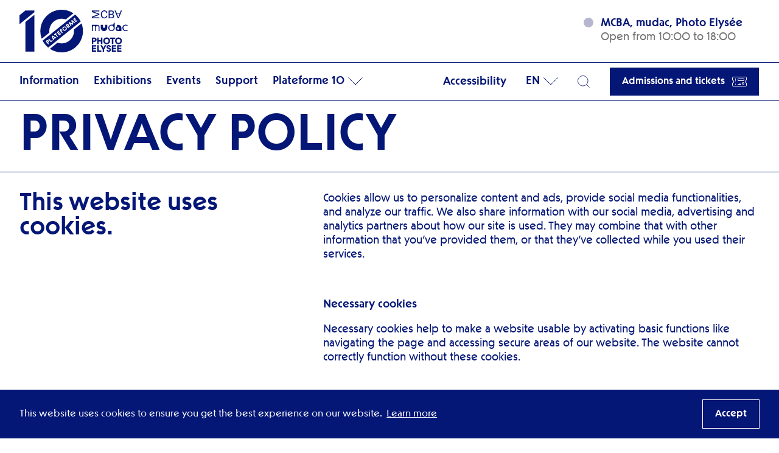

--- FILE ---
content_type: text/html; charset="UTF-8"
request_url: https://plateforme10.ch/en/privacy-policy/
body_size: 9624
content:
<!doctype html>
<html class="no-js" lang="en-US" prefix="og: https://ogp.me/ns#">
<head>
  <meta charset="UTF-8">
  <meta http-equiv="X-UA-Compatible" content="IE=edge">
  <title>Privacy Policy - plateforme10 – plateforme10</title>
  <link rel="stylesheet" href="https://plateforme10.ch/wp-content/themes/plateforme10/dist/main.58a6cfd8778b06452774.css" type="text/css" media="screen" />
  <meta http-equiv="Content-Type" content="text/html; charset=UTF-8" />
  <meta name="viewport" content="width=device-width, initial-scale=1.0">
  <link rel="apple-touch-icon" sizes="180x180" href="/apple-touch-icon.png">
  <link rel="icon" type="image/png" sizes="32x32" href="/favicon-32x32.png">
  <link rel="icon" type="image/png" sizes="16x16" href="/favicon-16x16.png">
  <link rel="manifest" href="/site.webmanifest">
  <link rel="pingback" href="https://plateforme10.ch/xmlrpc.php" />
  <script>document.documentElement.className = document.documentElement.className.replace(/\bno-js\b/, '') + ' js';</script>
  <script src="https://plateforme10.ch/wp-content/themes/plateforme10/assets/vendors/picturefill.min.js" async></script>
  <link rel="alternate" href="https://plateforme10.ch/politique-de-confidentialite/" hreflang="fr" />
<link rel="alternate" href="https://plateforme10.ch/en/privacy-policy/" hreflang="en" />
<link rel="alternate" href="https://plateforme10.ch/de/datenschutzerklaerung/" hreflang="de" />

<!-- Search Engine Optimization by Rank Math - https://rankmath.com/ -->
<title>Privacy Policy - plateforme10</title>
<meta name="description" content="Texte suggéré : L’adresse de notre site est : https://plateforme10.ch."/>
<meta name="robots" content="follow, index, max-snippet:-1, max-video-preview:-1, max-image-preview:large"/>
<link rel="canonical" href="https://plateforme10.ch/en/privacy-policy/" />
<meta property="og:locale" content="en_US" />
<meta property="og:type" content="article" />
<meta property="og:title" content="Privacy Policy - plateforme10" />
<meta property="og:description" content="Texte suggéré : L’adresse de notre site est : https://plateforme10.ch." />
<meta property="og:url" content="https://plateforme10.ch/en/privacy-policy/" />
<meta property="og:site_name" content="Plateforme 10" />
<meta property="og:updated_time" content="2023-12-04T08:37:04+01:00" />
<meta property="article:published_time" content="2022-06-02T18:47:23+02:00" />
<meta property="article:modified_time" content="2023-12-04T08:37:04+01:00" />
<meta name="twitter:card" content="summary_large_image" />
<meta name="twitter:title" content="Privacy Policy - plateforme10" />
<meta name="twitter:description" content="Texte suggéré : L’adresse de notre site est : https://plateforme10.ch." />
<meta name="twitter:site" content="@plateforme10" />
<meta name="twitter:creator" content="@plateforme10" />
<meta name="twitter:label1" content="Time to read" />
<meta name="twitter:data1" content="3 minutes" />
<script type="application/ld+json" class="rank-math-schema">{"@context":"https://schema.org","@graph":[{"@type":["Person","Organization"],"@id":"https://plateforme10.ch/#person","name":"plateforme10","sameAs":["https://twitter.com/plateforme10"]},{"@type":"WebSite","@id":"https://plateforme10.ch/#website","url":"https://plateforme10.ch","name":"Plateforme 10","publisher":{"@id":"https://plateforme10.ch/#person"},"inLanguage":"en-US"},{"@type":"WebPage","@id":"https://plateforme10.ch/en/privacy-policy/#webpage","url":"https://plateforme10.ch/en/privacy-policy/","name":"Privacy Policy - plateforme10","datePublished":"2022-06-02T18:47:23+02:00","dateModified":"2023-12-04T08:37:04+01:00","isPartOf":{"@id":"https://plateforme10.ch/#website"},"inLanguage":"en-US"},{"@type":"Person","@id":"https://plateforme10.ch/en/author/plateforme10/","name":"Plateforme 10","url":"https://plateforme10.ch/en/author/plateforme10/","image":{"@type":"ImageObject","@id":"https://secure.gravatar.com/avatar/252a5958cd196a3e741305169e87cfe0d9bdab64b3c8201ec4f9e70bd8dd2eeb?s=96&amp;d=mm&amp;r=g","url":"https://secure.gravatar.com/avatar/252a5958cd196a3e741305169e87cfe0d9bdab64b3c8201ec4f9e70bd8dd2eeb?s=96&amp;d=mm&amp;r=g","caption":"Plateforme 10","inLanguage":"en-US"}},{"@type":"Article","headline":"Privacy Policy - plateforme10","datePublished":"2022-06-02T18:47:23+02:00","dateModified":"2023-12-04T08:37:04+01:00","author":{"@id":"https://plateforme10.ch/en/author/plateforme10/","name":"Plateforme 10"},"publisher":{"@id":"https://plateforme10.ch/#person"},"description":"Texte sugg\u00e9r\u00e9\u00a0: L\u2019adresse de notre site est\u00a0: https://plateforme10.ch.","name":"Privacy Policy - plateforme10","@id":"https://plateforme10.ch/en/privacy-policy/#richSnippet","isPartOf":{"@id":"https://plateforme10.ch/en/privacy-policy/#webpage"},"inLanguage":"en-US","mainEntityOfPage":{"@id":"https://plateforme10.ch/en/privacy-policy/#webpage"}}]}</script>
<!-- /Rank Math WordPress SEO plugin -->

<link rel="alternate" title="oEmbed (JSON)" type="application/json+oembed" href="https://plateforme10.ch/wp-json/oembed/1.0/embed?url=https%3A%2F%2Fplateforme10.ch%2Fen%2Fprivacy-policy%2F&#038;lang=en" />
<link rel="alternate" title="oEmbed (XML)" type="text/xml+oembed" href="https://plateforme10.ch/wp-json/oembed/1.0/embed?url=https%3A%2F%2Fplateforme10.ch%2Fen%2Fprivacy-policy%2F&#038;format=xml&#038;lang=en" />
<style id='wp-img-auto-sizes-contain-inline-css' type='text/css'>
img:is([sizes=auto i],[sizes^="auto," i]){contain-intrinsic-size:3000px 1500px}
/*# sourceURL=wp-img-auto-sizes-contain-inline-css */
</style>
<style id='classic-theme-styles-inline-css' type='text/css'>
/*! This file is auto-generated */
.wp-block-button__link{color:#fff;background-color:#32373c;border-radius:9999px;box-shadow:none;text-decoration:none;padding:calc(.667em + 2px) calc(1.333em + 2px);font-size:1.125em}.wp-block-file__button{background:#32373c;color:#fff;text-decoration:none}
/*# sourceURL=/wp-includes/css/classic-themes.min.css */
</style>
<link rel="https://api.w.org/" href="https://plateforme10.ch/wp-json/" /><link rel="alternate" title="JSON" type="application/json" href="https://plateforme10.ch/wp-json/wp/v2/pages/1324" />
</head>
<body class="privacy-policy wp-singular page-template-default page page-id-1324 wp-theme-plateforme10" data-template="base.twig">
  <a href="#content" class="hidden focusable">Skip to content</a>

          <script src="https://cdn.jsdelivr.net/npm/cookieconsent@3/build/cookieconsent.min.js" data-cfasync="false"></script>
<script>
window.cookieconsent.initialise({
  type: "opt-in",
  content: {
    message: "This\u0020website\u0020uses\u0020cookies\u0020to\u0020ensure\u0020you\u0020get\u0020the\u0020best\u0020experience\u0020on\u0020our\u0020website.",
    deny: "Decline",
    allow: "Accept",
    link: "Learn\u0020more",
    href: "https\u003A\/\/plateforme10.ch\/en\/privacy\u002Dpolicy\/"
  },
  law: {
    regionalLaw: false,
  },
  location: false,
  onInitialise: function(status) {
    if(status == cookieconsent.status.allow) setCookies();
  },
  onStatusChange: function(status) {
    if (this.hasConsented()) setCookies();
    else deleteCookies(this.options.cookie.name)
  }
});

window.dataLayer = window.dataLayer || [];
function gtag(){dataLayer.push(arguments);}
gtag('js', new Date());
gtag('config', 'GTM-WT4XD59', {'anonymize_ip': true});


function setCookies() {
  var s = document.createElement('script');
  s.type = "text/javascript"
  s.async = "true";
  s.src = "https://www.googletagmanager.com/gtag/js?id=GTM-WT4XD59";
  var x = document.getElementsByTagName('script')[0];
  x.parentNode.insertBefore(s, x);

  // You can add facebook-pixel and other cookies here
};

function deleteCookies(cookieconsent_name) {
  var keep = [cookieconsent_name, "DYNSRV"];

  document.cookie.split(';').forEach(function(c) {
    c = c.split('=')[0].trim();
    if (!~keep.indexOf(c))
      document.cookie = c + '=;' + 'expires=Thu, 01 Jan 1970 00:00:00 UTC;path=/';
  });
};
</script>
  
  
      <header class="site-header bg-white z-40 sticky top-0 xl:relative" data-back-label="Back">
  <div class="site-header__wrapper border-b border-blue">
    <div class="container flex justify-between items-center">
      <div class="site-header__logo py-4">
        <a class="site-header__logo-link block w-24 xl:w-auto" href="https://plateforme10.ch/en/" rel="home">
          <img src="https://plateforme10.ch/wp-content/themes/plateforme10/assets/images/logo-p10-full.svg" width="179" height="70" alt="plateforme10">
        </a>
      </div>
      <div class="hidden xl:block">
        <a href="https://plateforme10.ch/en/information/">  <div data-opening-hours class="lg:flex opacity-0">
          <div data-opening-hours-item class="flex items-start mb-4 lg:mb-0 mr-7">
        <div class="flex items-center">
  <div class="dot block w-4 h-4 mr-1 rounded-full bg-green"></div>
  
</div>        <div class="-mt-[2px] ml-2 text-grey">
          <div data-opening-hours-item-title class="font-bold text-blue">MCBA</div>
          <div data-today>

                          <div data-lifetime="10:00-18:00">
                Open from 10:00 to 18:00
              </div>
            
          </div>
          <div data-tomorrow>
                                        Closed, open tomorrow
                      </div>
        </div>
      </div>
          <div data-opening-hours-item class="flex items-start mb-4 lg:mb-0 mr-7">
        <div class="flex items-center">
  <div class="dot block w-4 h-4 mr-1 rounded-full bg-green"></div>
  
</div>        <div class="-mt-[2px] ml-2 text-grey">
          <div data-opening-hours-item-title class="font-bold text-blue">mudac</div>
          <div data-today>

                          <div data-lifetime="10:00-18:00">
                Open from 10:00 to 18:00
              </div>
            
          </div>
          <div data-tomorrow>
                                        Closed, open tomorrow
                      </div>
        </div>
      </div>
          <div data-opening-hours-item class="flex items-start ">
        <div class="flex items-center">
  <div class="dot block w-4 h-4 mr-1 rounded-full bg-green"></div>
  
</div>        <div class="-mt-[2px] ml-2 text-grey">
          <div data-opening-hours-item-title class="font-bold text-blue">Photo Elysée</div>
          <div data-today>

                          <div data-lifetime="10:00-18:00">
                Open from 10:00 to 18:00
              </div>
            
          </div>
          <div data-tomorrow>
                                        Closed, open tomorrow
                      </div>
        </div>
      </div>
      </div>
</a>      </div>
      <div class="inline-flex xl:hidden">
        <button type="button" class="menu-toggle xl:hidden"
        aria-label="Menu" role="button" aria-controls="nav-main" aria-expanded="false"
        data-target=".site-header__bottom" data-menu-toggle>
  <span class="is-label-open">Menu</span>
  <span class="is-label-close">Close</span>
  <div class="hamburger">
    <span class="hamburger__inner hamburger__inner--1"></span>
    <span class="hamburger__inner hamburger__inner--2"></span>
    <span class="hamburger__inner hamburger__inner--3"></span>
  </div>
</button>
                  <a href="https://plateforme10.ch/en/tickets/" class="button site-header__cta">
  Tickets
  <svg xmlns="http://www.w3.org/2000/svg" width="24" height="24" class="stroke-current"><g fill="none" fill-rule="evenodd"><path stroke-linecap="round" stroke-linejoin="round" d="M19 7.5h-9a.5.5 0 0 0-.5.5v2c0 .28.22.5.5.5h9a.5.5 0 0 0 .5-.5V8a.5.5 0 0 0-.5-.5ZM11.5 14.5h3M9.5 16.5h5"/><circle cx="18" cy="15" r="1.5"/><path stroke-linecap="round" d="M5.5 6.5v.01M5.5 8.5v.01M5.5 10.5v.01M5.5 12.5v.01M5.5 14.5v.01M5.5 16.5v.01"/><path stroke-linecap="round" stroke-linejoin="round" d="M21.5 12a2 2 0 0 1 1.6-2 .5.5 0 0 0 .4-.49V5.5a1 1 0 0 0-1-1h-21a1 1 0 0 0-1 1v4.05a.5.5 0 0 0 .4.45 2 2 0 1 1 0 4 .5.5 0 0 0-.4.49v4.01a1 1 0 0 0 1 1h21a1 1 0 0 0 1-1v-4.05a.5.5 0 0 0-.4-.49A2 2 0 0 1 21.5 12Z"/></g></svg></a>
              </div>
    </div>
  </div>
</header>
<div class="site-header__bottom bg-white xl:sticky top-0 left-0 right-0 xl:border-b border-blue z-50">
  <div class="container">
    <nav class="nav-main site-header__nav" role="navigation">
  <div class="nav-main__inner" id="navigation-wrapper">
    <div class="nav-main__mobile-top has-fullwidth-border-bottom flex items-center xl:hidden">
              <ul class="site-header__locales menu flex mr-8">
          <li class="is-depth-0 menu-item-has-children">
            <span>en</span>
            <ul class="menu is-lang-menu">
              	<li class="lang-item lang-item-5 lang-item-fr lang-item-first"><a lang="fr-FR" hreflang="fr-FR" href="https://plateforme10.ch/politique-de-confidentialite/">fr</a></li>
	<li class="lang-item lang-item-7 lang-item-en current-lang"><a lang="en-US" hreflang="en-US" href="https://plateforme10.ch/en/privacy-policy/" aria-current="true">en</a></li>
	<li class="lang-item lang-item-115 lang-item-de"><a lang="de-DE" hreflang="de-DE" href="https://plateforme10.ch/de/datenschutzerklaerung/">de</a></li>

            </ul>
            <span class="menu-item__dropbutton"></span>
          </li>
        </ul>
      
      <ul class="grid mr-8 flex-grow">
                  <li class=" menu-item menu-item-type-post_type menu-item-object-page menu-item-2634">
            <a target="" href="https://plateforme10.ch/en/accessibility/">Accessibility</a>
          </li>
              </ul>

      <button type="button" class="menu-toggle xl:hidden"
        aria-label="Menu" role="button" aria-controls="nav-main" aria-expanded="false"
        data-target=".site-header__bottom" data-menu-toggle>
  <span class="is-label-open">Menu</span>
  <span class="is-label-close">Close</span>
  <div class="hamburger">
    <span class="hamburger__inner hamburger__inner--1"></span>
    <span class="hamburger__inner hamburger__inner--2"></span>
    <span class="hamburger__inner hamburger__inner--3"></span>
  </div>
</button>
    </div>

    <div class="site-header__mobile-search has-fullwidth-border-bottom">
      <form role="search" method="get" id="searchmobile" class="searchform" action="https://plateforme10.ch">
  <div>
    <label class="screen-reader-text" for="s">Search for:</label>
    <input type="text" value="" name="s" id="s" class="searchform__input" placeholder="Ex: exhibition, event" />
    <button type="submit" id="searchsubmit" value="Search" class="searchform__submit">
      <span class="screen-reader-text">Search</span>
      <svg xmlns="http://www.w3.org/2000/svg" class="stroke-current" viewBox="0 0 24 24"><g fill="none" stroke="#041676" fill-rule="evenodd"><circle cx="10.5" cy="10.5" r="10"/><path stroke-linecap="square" d="m23 23-5.4-5.4"/></g></svg>

    </button>
  </div>
</form>
    </div>

    <div class="site-header__primary-nav-wrap">
        	<ul class="menu is-depth-0 site-header__nav">
			<li class=" menu-item menu-item-type-post_type menu-item-object-page menu-item-1327 menu__li is-depth-0">
			<a target="" href="https://plateforme10.ch/en/information/">Information</a>
            		</li>
			<li class=" menu-item menu-item-type-post_type menu-item-object-page menu-item-1329 menu__li is-depth-0">
			<a target="" href="https://plateforme10.ch/en/exhibitions/">Exhibitions</a>
            		</li>
			<li class=" menu-item menu-item-type-custom menu-item-object-custom menu-item-2556 menu__li is-depth-0">
			<a target="" href="https://plateforme10.ch/en/agenda/?interval=week">Events</a>
            		</li>
			<li class=" menu-item menu-item-type-post_type menu-item-object-page menu-item-2132 menu__li is-depth-0">
			<a target="" href="https://plateforme10.ch/en/partners/">Support</a>
            		</li>
			<li class=" menu-item menu-item-type-post_type menu-item-object-page menu-item-1377 menu-item-has-children menu__li is-depth-0">
			<a target="" href="https://plateforme10.ch/en/about/">Plateforme 10</a>
        	<ul class="menu is-depth-1">
			<li class=" menu-item menu-item-type-post_type menu-item-object-page menu-item-1330 menu__li is-depth-1">
			<a target="" href="https://plateforme10.ch/en/about/">About</a>
            		</li>
			<li class=" menu-item menu-item-type-custom menu-item-object-custom menu-item-1752 menu__li is-depth-1">
			<a target="" href="https://plateforme10.ch/en/news/">News</a>
            		</li>
			<li class=" menu-item menu-item-type-post_type menu-item-object-page menu-item-10639 menu__li is-depth-1">
			<a target="" href="https://plateforme10.ch/en/partners-2/">Partners</a>
            		</li>
		</ul>
              <span class="menu-item__dropbutton"></span>
      		</li>
		</ul>
    </div>

    <ul class="site-header__secondary-nav hidden: xl:grid xl:search-open:hidden mr-8">
              <li class=" menu-item menu-item-type-post_type menu-item-object-page menu-item-2634">
          <a target="" href="https://plateforme10.ch/en/accessibility/">Accessibility</a>
        </li>
          </ul>

          <ul class="site-header__locales menu hidden xl:flex xl:search-open:hidden">
        <li class="is-depth-0 menu-item-has-children">
          <span>en</span>
          <ul class="menu is-lang-menu">
            	<li class="lang-item lang-item-5 lang-item-fr lang-item-first"><a lang="fr-FR" hreflang="fr-FR" href="https://plateforme10.ch/politique-de-confidentialite/">fr</a></li>
	<li class="lang-item lang-item-7 lang-item-en current-lang"><a lang="en-US" hreflang="en-US" href="https://plateforme10.ch/en/privacy-policy/" aria-current="true">en</a></li>
	<li class="lang-item lang-item-115 lang-item-de"><a lang="de-DE" hreflang="de-DE" href="https://plateforme10.ch/de/datenschutzerklaerung/">de</a></li>

          </ul>
          <span class="menu-item__dropbutton"></span>
        </li>
      </ul>
    
    <div class="site-header__search-toggle mx-8 hidden xl:block">
      <a class="" href="https://plateforme10.ch/en/search/" data-search-desktop-toggle>
        <span class="site-header__search-toggle-open block hidden-text search-open:hidden bg-icon-search-24 w-[20px] h-[20px]">Search</span>
        <span class="hidden search-open:flex items-center">Close search<span class="block bg-icon-close-24 w-[24px] h-[24px] ml-2"></span></span>
      </a>
    </div>


          <a href="https://plateforme10.ch/en/tickets/" class="button site-header__cta flex lg:inline-flex justify-center">
  Admissions and tickets
  <svg xmlns="http://www.w3.org/2000/svg" width="24" height="24" class="stroke-current"><g fill="none" fill-rule="evenodd"><path stroke-linecap="round" stroke-linejoin="round" d="M19 7.5h-9a.5.5 0 0 0-.5.5v2c0 .28.22.5.5.5h9a.5.5 0 0 0 .5-.5V8a.5.5 0 0 0-.5-.5ZM11.5 14.5h3M9.5 16.5h5"/><circle cx="18" cy="15" r="1.5"/><path stroke-linecap="round" d="M5.5 6.5v.01M5.5 8.5v.01M5.5 10.5v.01M5.5 12.5v.01M5.5 14.5v.01M5.5 16.5v.01"/><path stroke-linecap="round" stroke-linejoin="round" d="M21.5 12a2 2 0 0 1 1.6-2 .5.5 0 0 0 .4-.49V5.5a1 1 0 0 0-1-1h-21a1 1 0 0 0-1 1v4.05a.5.5 0 0 0 .4.45 2 2 0 1 1 0 4 .5.5 0 0 0-.4.49v4.01a1 1 0 0 0 1 1h21a1 1 0 0 0 1-1v-4.05a.5.5 0 0 0-.4-.49A2 2 0 0 1 21.5 12Z"/></g></svg></a>
      </div>
</nav>
  </div>
</div>
<div class="site-header__search hidden lg:search-open:block" data-search-desktop-target>
  <div class="container has-fullwidth-border-bottom">
    <form role="search" method="get" id="searchform" class="searchform" action="https://plateforme10.ch">
  <div>
    <label class="screen-reader-text" for="s">Search for:</label>
    <input type="text" value="" name="s" id="s" class="searchform__input" placeholder="Ex: exhibition, event" />
    <button type="submit" id="searchsubmit" value="Search" class="searchform__submit">
      <span class="screen-reader-text">Search</span>
      <svg xmlns="http://www.w3.org/2000/svg" class="stroke-current" viewBox="0 0 24 24"><g fill="none" stroke="#041676" fill-rule="evenodd"><circle cx="10.5" cy="10.5" r="10"/><path stroke-linecap="square" d="m23 23-5.4-5.4"/></g></svg>

    </button>
  </div>
</form>
  </div>
</div>
  
  <main role="main" class="site-content">
    
  <div class="page" id="post-1324">
          <div class="container py-4">
      <div class="flex items-center text-h4 md:text-h2 lg:text-h1 font-heading font-bold uppercase">
                <h1>
          <span class="font-fix">Privacy Policy</span>
        </h1>
      </div>
          </div>
      <div class="module section pt-8 pb-16">
  <div class="container grid gap-8 lg:grid-cols-10">
    <div class="lg:col-span-4">
      <h2 class="text-h5 lg:text-h4 font-bold">This website uses cookies.</h2>
          </div>
    <div class="lg:col-span-6">
            <div class="blocks">
      <div class="block block--text rich-text"><p>Cookies allow us to personalize content and ads, provide social media functionalities, and analyze our traffic. We also share information with our social media, advertising and analytics partners about how our site is used. They may combine that with other information that you’ve provided them, or that they’ve collected while you used their services.</p>
<p>&nbsp;</p>
<p><strong>Necessary cookies</strong></p>
<p>Necessary cookies help to make a website usable by activating basic functions like navigating the page and accessing secure areas of our website. The website cannot correctly function without these cookies.</p>
<p>&nbsp;</p>
<p><strong>Preference cookies</strong></p>
<p>Preference cookies enable a website to remember information that changes the way the site behaves or looks, like your preferred language or the region you are in.</p>
<p>&nbsp;</p>
<p><strong>Statistics cookies</strong></p>
<p>Statistic cookies help the website owners, by collecting and communicating information anonymously, to understand how visitors interact with websites.</p>
<p>&nbsp;</p>
<p><strong>Marketing cookies</strong></p>
<p>Marketing cookies are used to track visitors around the website. The aim is to display ads that are relevant and interesting to the individual user and therefore more valuable to third party publishers and advertisers.</p>
<p>&nbsp;</p>
<p><strong>About cookies</strong></p>
<p>Cookies are small text files that can be employed by websites to make the user’s experience more effective.</p>
<p>The law states that we can only store cookies on your device if they are strictly necessary to the operation of this site. For all other types of cookies, we need your permission.</p>
<p>This site uses different types of cookies. Some cookies are placed by third party services that appear on our pages.</p>
<p>You can at any time modify or withdraw your consent beginning with the Cookie Statement on our website.</p>
<p>To find out more about who we are, how you can contact us, and how we process personal data, go to our Private Policy.</p>
<p>Please provide your consent ID and the date you contacted us regarding your consent.</p>
</div>
  </div>    </div>
  </div>
</div>

  </div>

  </main>

      <footer class="site-footer border-t border-blue">
  <div class="container flex flex-wrap py-8">

    <div class="w-full md:w-auto h-card mb-6 order-2 lg:order-none md:pr-8 xl:pr-16">
      <div class="p-street-address">Plateforme 10<br /> Avenue Louis-Ruchonnet 1 </div>
      <span class="p-postal-code">CH-1003</span> <span class="p-locality">Lausanne</span>
      <div class="p-country-name">Suisse</div>
      <div class="mt-4 font-bold">
        <a class="p-tel" href="tel:T:+4121 3184400">T : +41 21  318 44 00 </a><br>
        <a class="u-email" href="mailto:info@plateforme10.ch">info@plateforme10.ch</a>
      </div>
    </div>
    <div class="w-1/2 md:w-auto mb-6 order-4 lg:order-none md:pr-8 xl:pr-16">
      <ul class="font-bold">
                  <li class=" menu-item menu-item-type-post_type menu-item-object-page menu-item-1332">
            <a class="no-underline" target="" href="https://plateforme10.ch/en/information/">Information</a>
          </li>
                  <li class=" menu-item menu-item-type-post_type menu-item-object-page menu-item-1334">
            <a class="no-underline" target="" href="https://plateforme10.ch/en/about/">About</a>
          </li>
                  <li class=" menu-item menu-item-type-post_type menu-item-object-page menu-item-2080">
            <a class="no-underline" target="" href="https://plateforme10.ch/en/press/">Press</a>
          </li>
                  <li class=" menu-item menu-item-type-post_type menu-item-object-page menu-item-1333">
            <a class="no-underline" target="" href="https://plateforme10.ch/en/impressum/">Impressum</a>
          </li>
              </ul>
    </div>
    <div class="w-1/2 md:w-auto mb-6 order-5 lg:order-none md:pr-8 xl:pr-16">
      <div>
  <ul class="flex md:block">
          <li class="mb-2 mr-6 md:mr-0">
        <a target="" href="http://facebook.com/plateforme10.ch" title="Facebook">
                    <svg xmlns="http://www.w3.org/2000/svg" width="21" height="21"><path fill="#041676" d="M11.2 21v-8.15H8.46V9.67h2.74V7.35c0-2.7 1.69-4.17 4.1-4.17 1.12 0 2.14.07 2.45.1v2.86h-1.68c-1.34 0-1.6.6-1.6 1.53v2h3.16l-.42 3.18h-2.73V21h2.6A3.95 3.95 0 0021 17.09V3.9A3.95 3.95 0 0017.09 0H3.9A3.95 3.95 0 000 3.91V17.1A3.95 3.95 0 003.91 21h7.29z"/></svg>

        </a>
      </li>
          <li class="mb-2 mr-6 md:mr-0">
        <a target="" href="http://twitter.com/plateforme10" title="Twitter">
                    <svg xmlns="http://www.w3.org/2000/svg" width="24" height="24" viewBox="0 0 24 24"><path fill="#041676" d="M18.425641,2 L21.8184615,2 L14.4061538,10.4717949 L23.1261538,22 L16.2984615,22 L10.9507692,15.0082051 L4.83179487,22 L1.43692308,22 L9.36512821,12.9384615 L1,2 L8.00102564,2 L12.8348718,8.39076923 L18.425641,2 Z M17.2348718,19.9692308 L19.1148718,19.9692308 L6.97948718,3.92410256 L4.96205128,3.92410256 L17.2348718,19.9692308 Z"/></svg>
        </a>
      </li>
          <li class="mb-2 mr-6 md:mr-0">
        <a target="" href="http://instagram.com/plateforme_10" title="Instagram">
                    <svg xmlns="http://www.w3.org/2000/svg" width="21" height="21"><path fill="#041676" d="M21 10.56c0-1.44 0-2.91-.1-4.35-.06-1.7-.44-3.2-1.68-4.42C18 .54 16.52.16 14.82.1 13.4 0 11.94 0 10.5 0 9.07 0 7.6 0 6.17.1 4.5.16 3 .54 1.78 1.8.54 3 .16 4.5.1 6.2 0 7.66 0 9.13 0 10.57c0 1.44 0 2.91.1 4.35.06 1.7.44 3.2 1.68 4.42 1.21 1.25 2.7 1.63 4.4 1.7 1.42.09 2.89.09 4.32.09 1.43 0 2.9 0 4.33-.1 1.68-.06 3.18-.44 4.39-1.7 1.24-1.2 1.62-2.71 1.68-4.4.1-1.45.1-2.92.1-4.36zM10.5 1.92c1.53 0 4.8-.13 6.17.42.48.19.86.41 1.21.8.38.35.6.73.8 1.21.54 1.38.41 4.67.41 6.21s.13 4.83-.41 6.2c-.2.49-.42.87-.8 1.22-.35.39-.73.61-1.2.8-1.38.55-4.65.42-6.18.42-1.53 0-4.8.13-6.17-.42-.48-.19-.86-.41-1.21-.8a3.1 3.1 0 01-.8-1.21c-.54-1.38-.41-4.67-.41-6.21s-.13-4.83.41-6.2c.2-.49.42-.87.8-1.22.35-.39.73-.61 1.2-.8 1.38-.55 4.65-.42 6.18-.42zm6.84 3c0-.7-.54-1.24-1.24-1.24s-1.27.54-1.27 1.25c0 .7.57 1.28 1.27 1.28.7 0 1.24-.58 1.24-1.28zm-1.46 5.64a5.37 5.37 0 10-10.76 0 5.37 5.37 0 1010.76 0zm-1.88 0a3.5 3.5 0 11-7 0 3.5 3.5 0 117 0z"/></svg>

        </a>
      </li>
      </ul>
</div>
    </div>
          <div class="w-full md:w-auto order-5 lg:order-none">
        <a href="https://plateforme10.ch/en/tickets/" class="button site-header__cta">
  Admissions and tickets
  <svg xmlns="http://www.w3.org/2000/svg" width="24" height="24" class="stroke-current"><g fill="none" fill-rule="evenodd"><path stroke-linecap="round" stroke-linejoin="round" d="M19 7.5h-9a.5.5 0 0 0-.5.5v2c0 .28.22.5.5.5h9a.5.5 0 0 0 .5-.5V8a.5.5 0 0 0-.5-.5ZM11.5 14.5h3M9.5 16.5h5"/><circle cx="18" cy="15" r="1.5"/><path stroke-linecap="round" d="M5.5 6.5v.01M5.5 8.5v.01M5.5 10.5v.01M5.5 12.5v.01M5.5 14.5v.01M5.5 16.5v.01"/><path stroke-linecap="round" stroke-linejoin="round" d="M21.5 12a2 2 0 0 1 1.6-2 .5.5 0 0 0 .4-.49V5.5a1 1 0 0 0-1-1h-21a1 1 0 0 0-1 1v4.05a.5.5 0 0 0 .4.45 2 2 0 1 1 0 4 .5.5 0 0 0-.4.49v4.01a1 1 0 0 0 1 1h21a1 1 0 0 0 1-1v-4.05a.5.5 0 0 0-.4-.49A2 2 0 0 1 21.5 12Z"/></g></svg></a>
      </div>
        <div class="w-full lg:w-auto mb-6 order-1 lg:order-none lg:grow flex flex-wrap lg:items-end flex-col">
      <a href="https://plateforme10.ch/en/" rel="home">
        <img src="https://plateforme10.ch/wp-content/themes/plateforme10/assets/images/logo-p10-full.svg" width="179" height="70" alt="plateforme10">
      </a>
      <div class="hidden lg:block mt-8">
        <img src="https://plateforme10.ch/wp-content/themes/plateforme10/assets/images/footer-partners.svg" width="180" height="78" alt="Partners">
      </div>
    </div>
    <div class="w-full order-6 mt-8 lg:hidden">
      <img src="https://plateforme10.ch/wp-content/themes/plateforme10/assets/images/footer-partners.svg" width="180" height="78" alt="Partners">
    </div>
  </div>
</footer>
  
  <script type="text/javascript" id="pll_cookie_script-js-after">
/* <![CDATA[ */
(function() {
				var expirationDate = new Date();
				expirationDate.setTime( expirationDate.getTime() + 31536000 * 1000 );
				document.cookie = "pll_language=en; expires=" + expirationDate.toUTCString() + "; path=/; secure; SameSite=Lax";
			}());

//# sourceURL=pll_cookie_script-js-after
/* ]]> */
</script>
<script type="text/javascript" src="https://plateforme10.ch/wp-content/themes/plateforme10/assets/vendors/jquery-3.5.1.min.js?ver=3.5.1" id="jquery-core-js"></script>
<script type="text/javascript" src="https://plateforme10.ch/wp-content/themes/plateforme10/assets/vendors/jquery-migrate-3.3.0.min.js?ver=3.3.0" id="jquery-migrate-js"></script>
<script type="speculationrules">
{"prefetch":[{"source":"document","where":{"and":[{"href_matches":"/*"},{"not":{"href_matches":["/wp-*.php","/wp-admin/*","/wp-content/uploads/*","/wp-content/*","/wp-content/plugins/*","/wp-content/themes/plateforme10/*","/*\\?(.+)"]}},{"not":{"selector_matches":"a[rel~=\"nofollow\"]"}},{"not":{"selector_matches":".no-prefetch, .no-prefetch a"}}]},"eagerness":"conservative"}]}
</script>
<script type="text/javascript">
/* <![CDATA[ */
	var relevanssi_rt_regex = /(&|\?)_(rt|rt_nonce)=(\w+)/g
	var newUrl = window.location.search.replace(relevanssi_rt_regex, '')
	history.replaceState(null, null, window.location.pathname + newUrl + window.location.hash)
/* ]]> */
</script>
<style id='global-styles-inline-css' type='text/css'>
:root{--wp--preset--aspect-ratio--square: 1;--wp--preset--aspect-ratio--4-3: 4/3;--wp--preset--aspect-ratio--3-4: 3/4;--wp--preset--aspect-ratio--3-2: 3/2;--wp--preset--aspect-ratio--2-3: 2/3;--wp--preset--aspect-ratio--16-9: 16/9;--wp--preset--aspect-ratio--9-16: 9/16;--wp--preset--color--black: #000000;--wp--preset--color--cyan-bluish-gray: #abb8c3;--wp--preset--color--white: #ffffff;--wp--preset--color--pale-pink: #f78da7;--wp--preset--color--vivid-red: #cf2e2e;--wp--preset--color--luminous-vivid-orange: #ff6900;--wp--preset--color--luminous-vivid-amber: #fcb900;--wp--preset--color--light-green-cyan: #7bdcb5;--wp--preset--color--vivid-green-cyan: #00d084;--wp--preset--color--pale-cyan-blue: #8ed1fc;--wp--preset--color--vivid-cyan-blue: #0693e3;--wp--preset--color--vivid-purple: #9b51e0;--wp--preset--gradient--vivid-cyan-blue-to-vivid-purple: linear-gradient(135deg,rgb(6,147,227) 0%,rgb(155,81,224) 100%);--wp--preset--gradient--light-green-cyan-to-vivid-green-cyan: linear-gradient(135deg,rgb(122,220,180) 0%,rgb(0,208,130) 100%);--wp--preset--gradient--luminous-vivid-amber-to-luminous-vivid-orange: linear-gradient(135deg,rgb(252,185,0) 0%,rgb(255,105,0) 100%);--wp--preset--gradient--luminous-vivid-orange-to-vivid-red: linear-gradient(135deg,rgb(255,105,0) 0%,rgb(207,46,46) 100%);--wp--preset--gradient--very-light-gray-to-cyan-bluish-gray: linear-gradient(135deg,rgb(238,238,238) 0%,rgb(169,184,195) 100%);--wp--preset--gradient--cool-to-warm-spectrum: linear-gradient(135deg,rgb(74,234,220) 0%,rgb(151,120,209) 20%,rgb(207,42,186) 40%,rgb(238,44,130) 60%,rgb(251,105,98) 80%,rgb(254,248,76) 100%);--wp--preset--gradient--blush-light-purple: linear-gradient(135deg,rgb(255,206,236) 0%,rgb(152,150,240) 100%);--wp--preset--gradient--blush-bordeaux: linear-gradient(135deg,rgb(254,205,165) 0%,rgb(254,45,45) 50%,rgb(107,0,62) 100%);--wp--preset--gradient--luminous-dusk: linear-gradient(135deg,rgb(255,203,112) 0%,rgb(199,81,192) 50%,rgb(65,88,208) 100%);--wp--preset--gradient--pale-ocean: linear-gradient(135deg,rgb(255,245,203) 0%,rgb(182,227,212) 50%,rgb(51,167,181) 100%);--wp--preset--gradient--electric-grass: linear-gradient(135deg,rgb(202,248,128) 0%,rgb(113,206,126) 100%);--wp--preset--gradient--midnight: linear-gradient(135deg,rgb(2,3,129) 0%,rgb(40,116,252) 100%);--wp--preset--font-size--small: 13px;--wp--preset--font-size--medium: 20px;--wp--preset--font-size--large: 36px;--wp--preset--font-size--x-large: 42px;--wp--preset--spacing--20: 0.44rem;--wp--preset--spacing--30: 0.67rem;--wp--preset--spacing--40: 1rem;--wp--preset--spacing--50: 1.5rem;--wp--preset--spacing--60: 2.25rem;--wp--preset--spacing--70: 3.38rem;--wp--preset--spacing--80: 5.06rem;--wp--preset--shadow--natural: 6px 6px 9px rgba(0, 0, 0, 0.2);--wp--preset--shadow--deep: 12px 12px 50px rgba(0, 0, 0, 0.4);--wp--preset--shadow--sharp: 6px 6px 0px rgba(0, 0, 0, 0.2);--wp--preset--shadow--outlined: 6px 6px 0px -3px rgb(255, 255, 255), 6px 6px rgb(0, 0, 0);--wp--preset--shadow--crisp: 6px 6px 0px rgb(0, 0, 0);}:where(.is-layout-flex){gap: 0.5em;}:where(.is-layout-grid){gap: 0.5em;}body .is-layout-flex{display: flex;}.is-layout-flex{flex-wrap: wrap;align-items: center;}.is-layout-flex > :is(*, div){margin: 0;}body .is-layout-grid{display: grid;}.is-layout-grid > :is(*, div){margin: 0;}:where(.wp-block-columns.is-layout-flex){gap: 2em;}:where(.wp-block-columns.is-layout-grid){gap: 2em;}:where(.wp-block-post-template.is-layout-flex){gap: 1.25em;}:where(.wp-block-post-template.is-layout-grid){gap: 1.25em;}.has-black-color{color: var(--wp--preset--color--black) !important;}.has-cyan-bluish-gray-color{color: var(--wp--preset--color--cyan-bluish-gray) !important;}.has-white-color{color: var(--wp--preset--color--white) !important;}.has-pale-pink-color{color: var(--wp--preset--color--pale-pink) !important;}.has-vivid-red-color{color: var(--wp--preset--color--vivid-red) !important;}.has-luminous-vivid-orange-color{color: var(--wp--preset--color--luminous-vivid-orange) !important;}.has-luminous-vivid-amber-color{color: var(--wp--preset--color--luminous-vivid-amber) !important;}.has-light-green-cyan-color{color: var(--wp--preset--color--light-green-cyan) !important;}.has-vivid-green-cyan-color{color: var(--wp--preset--color--vivid-green-cyan) !important;}.has-pale-cyan-blue-color{color: var(--wp--preset--color--pale-cyan-blue) !important;}.has-vivid-cyan-blue-color{color: var(--wp--preset--color--vivid-cyan-blue) !important;}.has-vivid-purple-color{color: var(--wp--preset--color--vivid-purple) !important;}.has-black-background-color{background-color: var(--wp--preset--color--black) !important;}.has-cyan-bluish-gray-background-color{background-color: var(--wp--preset--color--cyan-bluish-gray) !important;}.has-white-background-color{background-color: var(--wp--preset--color--white) !important;}.has-pale-pink-background-color{background-color: var(--wp--preset--color--pale-pink) !important;}.has-vivid-red-background-color{background-color: var(--wp--preset--color--vivid-red) !important;}.has-luminous-vivid-orange-background-color{background-color: var(--wp--preset--color--luminous-vivid-orange) !important;}.has-luminous-vivid-amber-background-color{background-color: var(--wp--preset--color--luminous-vivid-amber) !important;}.has-light-green-cyan-background-color{background-color: var(--wp--preset--color--light-green-cyan) !important;}.has-vivid-green-cyan-background-color{background-color: var(--wp--preset--color--vivid-green-cyan) !important;}.has-pale-cyan-blue-background-color{background-color: var(--wp--preset--color--pale-cyan-blue) !important;}.has-vivid-cyan-blue-background-color{background-color: var(--wp--preset--color--vivid-cyan-blue) !important;}.has-vivid-purple-background-color{background-color: var(--wp--preset--color--vivid-purple) !important;}.has-black-border-color{border-color: var(--wp--preset--color--black) !important;}.has-cyan-bluish-gray-border-color{border-color: var(--wp--preset--color--cyan-bluish-gray) !important;}.has-white-border-color{border-color: var(--wp--preset--color--white) !important;}.has-pale-pink-border-color{border-color: var(--wp--preset--color--pale-pink) !important;}.has-vivid-red-border-color{border-color: var(--wp--preset--color--vivid-red) !important;}.has-luminous-vivid-orange-border-color{border-color: var(--wp--preset--color--luminous-vivid-orange) !important;}.has-luminous-vivid-amber-border-color{border-color: var(--wp--preset--color--luminous-vivid-amber) !important;}.has-light-green-cyan-border-color{border-color: var(--wp--preset--color--light-green-cyan) !important;}.has-vivid-green-cyan-border-color{border-color: var(--wp--preset--color--vivid-green-cyan) !important;}.has-pale-cyan-blue-border-color{border-color: var(--wp--preset--color--pale-cyan-blue) !important;}.has-vivid-cyan-blue-border-color{border-color: var(--wp--preset--color--vivid-cyan-blue) !important;}.has-vivid-purple-border-color{border-color: var(--wp--preset--color--vivid-purple) !important;}.has-vivid-cyan-blue-to-vivid-purple-gradient-background{background: var(--wp--preset--gradient--vivid-cyan-blue-to-vivid-purple) !important;}.has-light-green-cyan-to-vivid-green-cyan-gradient-background{background: var(--wp--preset--gradient--light-green-cyan-to-vivid-green-cyan) !important;}.has-luminous-vivid-amber-to-luminous-vivid-orange-gradient-background{background: var(--wp--preset--gradient--luminous-vivid-amber-to-luminous-vivid-orange) !important;}.has-luminous-vivid-orange-to-vivid-red-gradient-background{background: var(--wp--preset--gradient--luminous-vivid-orange-to-vivid-red) !important;}.has-very-light-gray-to-cyan-bluish-gray-gradient-background{background: var(--wp--preset--gradient--very-light-gray-to-cyan-bluish-gray) !important;}.has-cool-to-warm-spectrum-gradient-background{background: var(--wp--preset--gradient--cool-to-warm-spectrum) !important;}.has-blush-light-purple-gradient-background{background: var(--wp--preset--gradient--blush-light-purple) !important;}.has-blush-bordeaux-gradient-background{background: var(--wp--preset--gradient--blush-bordeaux) !important;}.has-luminous-dusk-gradient-background{background: var(--wp--preset--gradient--luminous-dusk) !important;}.has-pale-ocean-gradient-background{background: var(--wp--preset--gradient--pale-ocean) !important;}.has-electric-grass-gradient-background{background: var(--wp--preset--gradient--electric-grass) !important;}.has-midnight-gradient-background{background: var(--wp--preset--gradient--midnight) !important;}.has-small-font-size{font-size: var(--wp--preset--font-size--small) !important;}.has-medium-font-size{font-size: var(--wp--preset--font-size--medium) !important;}.has-large-font-size{font-size: var(--wp--preset--font-size--large) !important;}.has-x-large-font-size{font-size: var(--wp--preset--font-size--x-large) !important;}
/*# sourceURL=global-styles-inline-css */
</style>


  <script>
    // LoadJS from https://github.com/filamentgroup/loadJS
    function loadJS(d,b){var c=window.document.getElementsByTagName("script")[0],a=window.document.createElement("script");a.src=d;a.async=!0;c.parentNode.insertBefore(a,c);b&&"function"===typeof b&&(a.onload=b);return a};
    // Set base url for webpack async loading.
    window.themeUrl = "https://plateforme10.ch/wp-content/themes/plateforme10/";
    loadJS("https://plateforme10.ch/wp-content/themes/plateforme10/dist/main.7f3bbca48b53fc4efdcc.js");
  </script>

  <!-- Development by stimul.ch -->
</body>
</html>

<!-- Dynamic page generated in 0.845 seconds. -->
<!-- Cached page generated by WP-Super-Cache on 2026-01-28 01:21:15 -->

<!-- Compression = gzip -->

--- FILE ---
content_type: text/css
request_url: https://plateforme10.ch/wp-content/themes/plateforme10/dist/main.58a6cfd8778b06452774.css
body_size: 15159
content:
/*! tailwindcss v3.1.8 | MIT License | https://tailwindcss.com*/*,:after,:before{border:0 solid;-webkit-box-sizing:border-box;box-sizing:border-box}:after,:before{--tw-content:""}html{-webkit-text-size-adjust:100%;font-family:P10 Prismatext,sans-serif;line-height:1.5;-moz-tab-size:4;-o-tab-size:4;tab-size:4}body{line-height:inherit;margin:0}hr{border-top-width:1px;color:inherit;height:0}abbr:where([title]){-webkit-text-decoration:underline dotted;text-decoration:underline dotted}h1,h2,h3,h4,h5,h6{font-size:inherit;font-weight:inherit}a{color:inherit;text-decoration:inherit}b,strong{font-weight:bolder}code,kbd,pre,samp{font-family:ui-monospace,SFMono-Regular,Menlo,Monaco,Consolas,Liberation Mono,Courier New,monospace;font-size:1em}small{font-size:80%}sub,sup{font-size:75%;line-height:0;position:relative;vertical-align:baseline}sub{bottom:-.25em}sup{top:-.5em}table{border-collapse:collapse;border-color:inherit;text-indent:0}button,input,optgroup,select,textarea{color:inherit;font-family:inherit;font-size:100%;font-weight:inherit;line-height:inherit;margin:0;padding:0}button,select{text-transform:none}[type=button],[type=reset],[type=submit],button{-webkit-appearance:button;background-color:transparent;background-image:none}:-moz-focusring{outline:auto}:-moz-ui-invalid{box-shadow:none}progress{vertical-align:baseline}::-webkit-inner-spin-button,::-webkit-outer-spin-button{height:auto}[type=search]{-webkit-appearance:textfield;outline-offset:-2px}::-webkit-search-decoration{-webkit-appearance:none}::-webkit-file-upload-button{-webkit-appearance:button;font:inherit}summary{display:list-item}blockquote,dd,dl,figure,h1,h2,h3,h4,h5,h6,hr,p,pre{margin:0}fieldset{margin:0}fieldset,legend{padding:0}menu,ol,ul{list-style:none;margin:0;padding:0}textarea{resize:vertical}input::-webkit-input-placeholder,textarea::-webkit-input-placeholder{color:#9ca3af;opacity:1}input::-moz-placeholder,textarea::-moz-placeholder{color:#9ca3af;opacity:1}input:-ms-input-placeholder,textarea:-ms-input-placeholder{color:#9ca3af;opacity:1}input::-ms-input-placeholder,textarea::-ms-input-placeholder{color:#9ca3af;opacity:1}input::placeholder,textarea::placeholder{color:#9ca3af;opacity:1}[role=button],button{cursor:pointer}:disabled{cursor:default}audio,canvas,embed,iframe,img,object,svg,video{display:block;vertical-align:middle}img,video{height:auto;max-width:100%}*,:after,:before{--tw-border-spacing-x:0;--tw-border-spacing-y:0;--tw-translate-x:0;--tw-translate-y:0;--tw-rotate:0;--tw-skew-x:0;--tw-skew-y:0;--tw-scale-x:1;--tw-scale-y:1;--tw-pan-x: ;--tw-pan-y: ;--tw-pinch-zoom: ;--tw-scroll-snap-strictness:proximity;--tw-ordinal: ;--tw-slashed-zero: ;--tw-numeric-figure: ;--tw-numeric-spacing: ;--tw-numeric-fraction: ;--tw-ring-inset: ;--tw-ring-offset-width:0px;--tw-ring-offset-color:#fff;--tw-ring-color:rgb(59 130 246/0.5);--tw-ring-offset-shadow:0 0 #0000;--tw-ring-shadow:0 0 #0000;--tw-shadow:0 0 #0000;--tw-shadow-colored:0 0 #0000;--tw-blur: ;--tw-brightness: ;--tw-contrast: ;--tw-grayscale: ;--tw-hue-rotate: ;--tw-invert: ;--tw-saturate: ;--tw-sepia: ;--tw-drop-shadow: ;--tw-backdrop-blur: ;--tw-backdrop-brightness: ;--tw-backdrop-contrast: ;--tw-backdrop-grayscale: ;--tw-backdrop-hue-rotate: ;--tw-backdrop-invert: ;--tw-backdrop-opacity: ;--tw-backdrop-saturate: ;--tw-backdrop-sepia: }::-webkit-backdrop{--tw-border-spacing-x:0;--tw-border-spacing-y:0;--tw-translate-x:0;--tw-translate-y:0;--tw-rotate:0;--tw-skew-x:0;--tw-skew-y:0;--tw-scale-x:1;--tw-scale-y:1;--tw-pan-x: ;--tw-pan-y: ;--tw-pinch-zoom: ;--tw-scroll-snap-strictness:proximity;--tw-ordinal: ;--tw-slashed-zero: ;--tw-numeric-figure: ;--tw-numeric-spacing: ;--tw-numeric-fraction: ;--tw-ring-inset: ;--tw-ring-offset-width:0px;--tw-ring-offset-color:#fff;--tw-ring-color:rgb(59 130 246/0.5);--tw-ring-offset-shadow:0 0 #0000;--tw-ring-shadow:0 0 #0000;--tw-shadow:0 0 #0000;--tw-shadow-colored:0 0 #0000;--tw-blur: ;--tw-brightness: ;--tw-contrast: ;--tw-grayscale: ;--tw-hue-rotate: ;--tw-invert: ;--tw-saturate: ;--tw-sepia: ;--tw-drop-shadow: ;--tw-backdrop-blur: ;--tw-backdrop-brightness: ;--tw-backdrop-contrast: ;--tw-backdrop-grayscale: ;--tw-backdrop-hue-rotate: ;--tw-backdrop-invert: ;--tw-backdrop-opacity: ;--tw-backdrop-saturate: ;--tw-backdrop-sepia: }::backdrop{--tw-border-spacing-x:0;--tw-border-spacing-y:0;--tw-translate-x:0;--tw-translate-y:0;--tw-rotate:0;--tw-skew-x:0;--tw-skew-y:0;--tw-scale-x:1;--tw-scale-y:1;--tw-pan-x: ;--tw-pan-y: ;--tw-pinch-zoom: ;--tw-scroll-snap-strictness:proximity;--tw-ordinal: ;--tw-slashed-zero: ;--tw-numeric-figure: ;--tw-numeric-spacing: ;--tw-numeric-fraction: ;--tw-ring-inset: ;--tw-ring-offset-width:0px;--tw-ring-offset-color:#fff;--tw-ring-color:rgb(59 130 246/0.5);--tw-ring-offset-shadow:0 0 #0000;--tw-ring-shadow:0 0 #0000;--tw-shadow:0 0 #0000;--tw-shadow-colored:0 0 #0000;--tw-blur: ;--tw-brightness: ;--tw-contrast: ;--tw-grayscale: ;--tw-hue-rotate: ;--tw-invert: ;--tw-saturate: ;--tw-sepia: ;--tw-drop-shadow: ;--tw-backdrop-blur: ;--tw-backdrop-brightness: ;--tw-backdrop-contrast: ;--tw-backdrop-grayscale: ;--tw-backdrop-hue-rotate: ;--tw-backdrop-invert: ;--tw-backdrop-opacity: ;--tw-backdrop-saturate: ;--tw-backdrop-sepia: }@font-face{font-display:swap;font-family:P10 Prismatext;font-style:normal;font-weight:400;src:url(../assets/fonts/P10PrismatextWebNEW-Regular.woff2) format("woff2"),url(../assets/fonts/P10PrismatextWebNEW-Regular.woff) format("woff")}@font-face{font-display:swap;font-family:P10 Prismatext;font-style:normal;font-weight:700;src:url(../assets/fonts/P10PrismatextWebNEW-Bold.woff2) format("woff2"),url(../assets/fonts/P10PrismatextWebNEW-Bold.woff) format("woff")}@font-face{font-display:swap;font-family:P10 Prismaset LL;font-style:normal;font-weight:700;src:url(../assets/fonts/PrismasetLLWebNEW-Three.woff2) format("woff2"),url(../assets/fonts/PrismasetLLWebNEW-Three.woff) format("woff")}.accordion__content{display:grid;grid-template-rows:0fr;-webkit-transition-timing-function:cubic-bezier(.4,0,.2,1);transition-timing-function:cubic-bezier(.4,0,.2,1);-webkit-transition:grid-template-rows .5s;transition:grid-template-rows .5s;transition:grid-template-rows .5s,-ms-grid-rows .5s}.accordion.is-open .accordion__head:after{--tw-scale-x:0;-webkit-transform:translate(var(--tw-translate-x),var(--tw-translate-y)) rotate(var(--tw-rotate)) skewX(var(--tw-skew-x)) skewY(var(--tw-skew-y)) scaleX(var(--tw-scale-x)) scaleY(var(--tw-scale-y));transform:translate(var(--tw-translate-x),var(--tw-translate-y)) rotate(var(--tw-rotate)) skewX(var(--tw-skew-x)) skewY(var(--tw-skew-y)) scaleX(var(--tw-scale-x)) scaleY(var(--tw-scale-y))}.accordion.is-open .accordion__content{grid-template-rows:1fr}.accordion__inner{overflow:hidden}.accordion__icon svg{-webkit-transition-duration:.5s;transition-duration:.5s;-webkit-transition-property:-webkit-transform;transition-property:-webkit-transform;transition-property:transform;transition-property:transform,-webkit-transform;-webkit-transition-timing-function:cubic-bezier(.4,0,.2,1);transition-timing-function:cubic-bezier(.4,0,.2,1)}.accordion.is-open .accordion__icon svg{--tw-rotate:180deg;-webkit-transform:translate(var(--tw-translate-x),var(--tw-translate-y)) rotate(var(--tw-rotate)) skewX(var(--tw-skew-x)) skewY(var(--tw-skew-y)) scaleX(var(--tw-scale-x)) scaleY(var(--tw-scale-y));transform:translate(var(--tw-translate-x),var(--tw-translate-y)) rotate(var(--tw-rotate)) skewX(var(--tw-skew-x)) skewY(var(--tw-skew-y)) scaleX(var(--tw-scale-x)) scaleY(var(--tw-scale-y))}.blocks>.block{margin-bottom:1rem;margin-top:1rem}.blocks>.block.block--title{margin-top:3rem}.blocks>.block:first-child{margin-top:0}.blocks>.block:last-child{margin-bottom:0}.block--accordion summary svg{position:relative;top:-1px}.block--accordion summary line{stroke:currentColor}.block--accordion summary{list-style:none;padding-left:0}.block--accordion summary::-webkit-details-marker{display:none}.block--accordion summary::details-marker{display:none}.block--accordion summary::marker{display:none}.block--accordion[open]>summary svg{-webkit-transform:rotate(180deg);transform:rotate(180deg)}.block--table td,.block--table th{padding-bottom:1rem}.button,input[type=button],input[type=submit]{-webkit-box-align:center;-ms-flex-align:center;-webkit-box-pack:center;-ms-flex-pack:center;--tw-border-opacity:1;--tw-bg-opacity:1;--tw-text-opacity:1;align-items:center;background-color:rgb(4 22 118/var(--tw-bg-opacity));border-color:rgb(255 255 255/var(--tw-border-opacity));border-width:1px;color:rgb(255 255 255/var(--tw-text-opacity));display:-webkit-inline-box;display:-ms-inline-flexbox;display:inline-flex;font-size:1rem;font-weight:700;height:3rem;justify-content:center;line-height:1.3em;padding-left:1.25rem;padding-right:1.25rem;-webkit-text-decoration-line:none;text-decoration-line:none;width:100%}.button .inf-form input[type=submit],input[type=button] .inf-form input[type=submit],input[type=submit] .inf-form input[type=submit]{--tw-bg-opacity:1;--tw-text-opacity:1;background-color:rgb(255 255 255/var(--tw-bg-opacity));color:rgb(4 22 118/var(--tw-text-opacity))}@media (min-width:768px){.button,input[type=button],input[type=submit]{width:auto}}.button svg,input[type=button] svg,input[type=submit] svg{margin-left:.75rem}.button--neg{--tw-border-opacity:1;--tw-bg-opacity:1;--tw-text-opacity:1;background-color:rgb(255 255 255/var(--tw-bg-opacity));border-color:rgb(4 22 118/var(--tw-border-opacity));color:rgb(4 22 118/var(--tw-text-opacity))}.button--outline{background-color:transparent;border-color:currentColor;color:currentColor}.collection{-ms-overflow-style:none;scrollbar-width:none}.collection::-webkit-scrollbar{display:none}.dropdown{font-size:1rem;line-height:1.3em;position:relative}.dropdown__button{-webkit-box-align:center;-ms-flex-align:center;--tw-border-opacity:1;align-items:center;border-color:rgb(4 22 118/var(--tw-border-opacity));border-width:1px;display:-webkit-box;display:-ms-flexbox;display:flex;min-height:3.0625rem;padding:.75rem 1rem;-webkit-transition-duration:.15s;transition-duration:.15s;-webkit-transition-property:color,background-color,border-color,fill,stroke,-webkit-text-decoration-color;transition-property:color,background-color,border-color,fill,stroke,-webkit-text-decoration-color;transition-property:color,background-color,border-color,text-decoration-color,fill,stroke;transition-property:color,background-color,border-color,text-decoration-color,fill,stroke,-webkit-text-decoration-color;-webkit-transition-timing-function:cubic-bezier(.4,0,.2,1);transition-timing-function:cubic-bezier(.4,0,.2,1)}.dropdown__button:hover,.dropdown__button[aria-expanded=true]{--tw-bg-opacity:1;--tw-text-opacity:1;background-color:rgb(4 22 118/var(--tw-bg-opacity));color:rgb(255 255 255/var(--tw-text-opacity))}.dropdown__button[aria-expanded=true] svg{-webkit-transform:rotate(180deg);transform:rotate(180deg)}.dropdown__menu{--tw-border-opacity:1;--tw-bg-opacity:1;background-color:rgb(255 255 255/var(--tw-bg-opacity));border-color:rgb(4 22 118/var(--tw-border-opacity));border-width:1px;font-size:1.125rem;left:0;line-height:1.3em;margin-top:-1px;min-width:100%;padding:.75rem;position:absolute;white-space:nowrap}.checkbox input,.gfield--consent input,.gfield_checkbox input{display:none}.checkbox,.gfield--consent,.gfield_checkbox{.flatpickr-day& input{visibility:hidden}}.checkbox input+label,.gfield--consent input+label,.gfield_checkbox input+label{cursor:pointer;display:block;padding-left:2.5rem;position:relative}.checkbox input+labels>.block,.gfield--consent input+labels>.block,.gfield_checkbox input+labels>.block{margin-bottom:1rem;margin-top:1rem}.checkbox input+label:before,.gfield--consent input+label:before,.gfield_checkbox input+label:before{--tw-border-opacity:1;--tw-bg-opacity:1;background-color:rgb(255 255 255/var(--tw-bg-opacity));border-color:rgb(4 22 118/var(--tw-border-opacity));border-width:1px;content:"";cursor:pointer;display:block;left:0;position:absolute}.checkbox input+label:befores>.block,.gfield--consent input+label:befores>.block,.gfield_checkbox input+label:befores>.block{margin-bottom:1rem;margin-top:1rem}.checkbox input+label:before,.gfield--consent input+label:before,.gfield_checkbox input+label:before{height:1.5rem;top:.6em;-webkit-transform:translateY(-50%);transform:translateY(-50%);width:1.5rem}.checkbox input+label:after,.gfield--consent input+label:after,.gfield_checkbox input+label:after{content:"";cursor:pointer;display:block;position:absolute}.checkbox input+label:afters>.block,.gfield--consent input+label:afters>.block,.gfield_checkbox input+label:afters>.block{margin-bottom:1rem;margin-top:1rem}.checkbox input+label:after,.gfield--consent input+label:after,.gfield_checkbox input+label:after{background:url(../assets/images/checkbox-checked.svg) no-repeat;display:none;height:18px;left:3px;margin-top:-5px;top:.9em;-webkit-transform:translateY(-50%);transform:translateY(-50%);width:18px}.checkbox input:checked+label:after,.gfield--consent input:checked+label:after,.gfield_checkbox input:checked+label:after{display:block}.mfp-bg{background:rgba(0,0,0,.6);opacity:1;overflow:hidden;z-index:1042}.mfp-bg,.mfp-wrap{height:100%;left:0;position:fixed;top:0;width:100%}.mfp-wrap{-webkit-backface-visibility:hidden;outline:none!important;z-index:1043}.mfp-container{-webkit-box-sizing:border-box;box-sizing:border-box;height:100%;left:0;padding:0 8px;position:absolute;text-align:center;top:0;width:100%}.mfp-container:before{content:"";display:inline-block;height:100%;vertical-align:middle}.mfp-align-top .mfp-container:before{display:none}.mfp-content{display:inline-block;margin:0 auto;position:relative;text-align:left;vertical-align:middle;z-index:1045}.mfp-ajax-holder .mfp-content,.mfp-inline-holder .mfp-content{cursor:auto;width:100%}.mfp-ajax-cur{cursor:progress}.mfp-zoom-out-cur,.mfp-zoom-out-cur .mfp-image-holder .mfp-close{cursor:-webkit-zoom-out;cursor:zoom-out}.mfp-zoom{cursor:pointer;cursor:-webkit-zoom-in;cursor:zoom-in}.mfp-auto-cursor .mfp-content{cursor:auto}.mfp-arrow,.mfp-close,.mfp-counter,.mfp-preloader{-webkit-user-select:none;-moz-user-select:none;-ms-user-select:none;user-select:none}.mfp-loading.mfp-figure{display:none}.mfp-hide{display:none!important}.mfp-preloader{color:#ccc;left:8px;margin-top:-.8em;position:absolute;right:8px;text-align:center;top:50%;width:auto;z-index:1044}.mfp-preloader a{color:#ccc}.mfp-preloader a:hover{color:#fff}.mfp-s-error .mfp-content,.mfp-s-ready .mfp-preloader{display:none}button.mfp-arrow,button.mfp-close{-webkit-appearance:none;background:transparent;border:0;-webkit-box-shadow:none;box-shadow:none;cursor:pointer;display:block;outline:none;overflow:visible;padding:0;-ms-touch-action:manipulation;touch-action:manipulation;z-index:1046}button::-moz-focus-inner{border:0;padding:0}.mfp-close{color:#fff;font-family:Arial,Baskerville,monospace;font-size:28px;font-style:normal;height:44px;line-height:44px;opacity:.65;padding:0 0 18px 10px;position:absolute;right:0;text-align:center;text-decoration:none;top:0;width:44px}.mfp-close:focus,.mfp-close:hover{opacity:1}.mfp-close:active{top:1px}.mfp-close-btn-in .mfp-close{color:#333}.mfp-iframe-holder .mfp-close,.mfp-image-holder .mfp-close{color:#fff;padding-right:6px;right:-6px;text-align:right;width:100%}.mfp-counter{color:#ccc;font-size:12px;line-height:18px;position:absolute;right:0;top:0;white-space:nowrap}.mfp-arrow{-webkit-tap-highlight-color:transparent;height:110px;margin:-55px 0 0;opacity:.65;padding:0;position:absolute;top:50%;width:90px}.mfp-arrow:active{margin-top:-54px}.mfp-arrow:focus,.mfp-arrow:hover{opacity:1}.mfp-arrow:after,.mfp-arrow:before{border:inset transparent;content:"";display:block;height:0;left:0;margin-left:35px;margin-top:35px;position:absolute;top:0;width:0}.mfp-arrow:after{border-bottom-width:13px;border-top-width:13px;top:8px}.mfp-arrow:before{border-bottom-width:21px;border-top-width:21px;opacity:.7}.mfp-arrow-left{left:0}.mfp-arrow-left:after{border-right:17px solid #fff;margin-left:31px}.mfp-arrow-left:before{border-right:27px solid #3f3f3f;margin-left:25px}.mfp-arrow-right{right:0}.mfp-arrow-right:after{border-left:17px solid #fff;margin-left:39px}.mfp-arrow-right:before{border-left:27px solid #3f3f3f}.mfp-iframe-holder{padding-bottom:40px;padding-top:40px}.mfp-iframe-holder .mfp-content{line-height:0;max-height:calc(100vh - 100px);max-width:calc(100vw - 100px);width:100%}.mfp-iframe-holder .mfp-close{top:-40px}.mfp-iframe-scaler{height:0;overflow:hidden;padding-top:56.25%;width:100%}.mfp-iframe-scaler iframe{background:rgba(0,0,0,.6);display:block;height:100%;left:0;position:absolute;top:0;width:100%}img.mfp-img{-webkit-box-sizing:border-box;box-sizing:border-box;display:block;height:auto;margin:0 auto;max-width:100%;padding:40px 0;width:auto}.mfp-figure,img.mfp-img{line-height:0}.mfp-figure:after{background:#444;bottom:40px;-webkit-box-shadow:0 0 8px rgba(0,0,0,.6);box-shadow:0 0 8px rgba(0,0,0,.6);content:"";display:block;height:auto;left:0;position:absolute;right:0;top:40px;width:auto;z-index:-1}.mfp-figure small{color:#bdbdbd;display:block;font-size:12px;line-height:14px}.mfp-figure figure{margin:0}.mfp-bottom-bar{cursor:auto;left:0;margin-top:-36px;position:absolute;top:100%;width:100%}.mfp-title{word-wrap:break-word;color:#f3f3f3;line-height:18px;padding-right:36px;text-align:left}.mfp-image-holder .mfp-content{max-width:100%}.mfp-gallery .mfp-image-holder .mfp-figure{cursor:pointer}@media screen and (max-height:300px),screen and (max-width:800px) and (orientation:landscape){.mfp-img-mobile .mfp-image-holder{padding-left:0;padding-right:0}.mfp-img-mobile img.mfp-img{padding:0}.mfp-img-mobile .mfp-figure:after{bottom:0;top:0}.mfp-img-mobile .mfp-figure small{display:inline;margin-left:5px}.mfp-img-mobile .mfp-bottom-bar{background:rgba(0,0,0,.6);bottom:0;-webkit-box-sizing:border-box;box-sizing:border-box;margin:0;padding:3px 5px;position:fixed;top:auto}.mfp-img-mobile .mfp-bottom-bar:empty{padding:0}.mfp-img-mobile .mfp-counter{right:5px;top:3px}.mfp-img-mobile .mfp-close{background:rgba(0,0,0,.6);height:35px;line-height:35px;padding:0;position:fixed;right:0;text-align:center;top:0;width:35px}}@media (max-width:900px){.mfp-arrow{-webkit-transform:scale(.75);transform:scale(.75)}.mfp-arrow-left{-webkit-transform-origin:0;transform-origin:0}.mfp-arrow-right{-webkit-transform-origin:100%;transform-origin:100%}.mfp-container{padding-left:6px;padding-right:6px}}.mfp-fade.mfp-bg{opacity:0;-webkit-transition:all .15s ease-out;transition:all .15s ease-out}.mfp-fade.mfp-bg.mfp-ready{opacity:1}.mfp-fade.mfp-bg.mfp-removing{opacity:0}.mfp-fade.mfp-wrap .mfp-container{opacity:0;-webkit-transition:all .15s ease-out;transition:all .15s ease-out}.mfp-fade.mfp-wrap.mfp-ready .mfp-container{opacity:1}.mfp-fade.mfp-wrap.mfp-removing .mfp-container{opacity:0}.mfp-filters.mfp-bg{--tw-bg-opacity:1;background-color:rgb(255 255 255/var(--tw-bg-opacity))}.mfp-filters .mfp-container{display:-webkit-box;display:-ms-flexbox;display:flex;padding:0}.mfp-filters .menu-toggle{margin-right:0}.media-item__embed,.media-item__image,.media-item__video{display:block;height:auto;position:relative;width:100%}.media-item__poster{cursor:pointer;height:100%;left:0;-o-object-fit:cover;object-fit:cover;position:absolute;top:0;-webkit-transition:opacity .3s,visibility .3s;transition:opacity .3s,visibility .3s;width:100%;z-index:2}.media-item__poster.is-hidden{opacity:0;visibility:hidden}.media-item__toggle{-webkit-box-pack:center;-ms-flex-pack:center;-webkit-box-align:center;-ms-flex-align:center;align-items:center;-webkit-appearance:none;-moz-appearance:none;appearance:none;background-color:transparent;border:none;-webkit-box-shadow:none;box-shadow:none;cursor:pointer;display:-webkit-box;display:-ms-flexbox;display:flex;height:100px;justify-content:center;left:50%;padding:0;position:absolute;top:50%;-webkit-transform:translate(-50%,-50%);transform:translate(-50%,-50%);-webkit-transition:opacity .3s,visibility .3s;transition:opacity .3s,visibility .3s;width:100px;z-index:2}.media-item__toggle svg{height:auto;width:100%}.media-item__toggle svg g{fill:#fff}.media-item__toggle.is-hidden{opacity:0;visibility:hidden}.menu-toggle{margin-right:1rem;padding-right:30px}.menu-toggle,.menu-toggle span{position:relative}.menu-toggle span{font-size:1rem;font-weight:700;line-height:1.3em;top:-2px}.menu-toggle .hamburger{height:16px;margin-top:-10px;position:absolute;right:0;top:50%;width:18px}.menu-toggle .hamburger__inner{background:#041676;display:block;height:1px;position:absolute;top:50%;-webkit-transform-origin:50% 0;transform-origin:50% 0;-webkit-transition:all .3s cubic-bezier(.77,0,.175,1);transition:all .3s cubic-bezier(.77,0,.175,1);width:18px}.menu-toggle .hamburger__inner--1{-webkit-transform:translateY(-8px);transform:translateY(-8px)}.menu-toggle .hamburger__inner--3{-webkit-transform:translateY(8px);transform:translateY(8px)}.is-active .hamburger__inner--1{-webkit-transform:translateY(0) rotate(45deg);transform:translateY(0) rotate(45deg)}.is-active .hamburger__inner--2{-webkit-transform:scaleX(0);transform:scaleX(0)}.is-active .hamburger__inner--3{-webkit-transform:translateY(0) rotate(-45deg);transform:translateY(0) rotate(-45deg)}.is-label-close{display:none}.is-active .is-label-close{display:block}.is-active .is-label-open{display:none}.module{--tw-border-opacity:1;border-color:rgb(4 22 118/var(--tw-border-opacity));border-top-width:1px}.nav-main__inner{-webkit-box-align:center;-ms-flex-align:center;align-items:center}@media (min-width:1280px){.nav-main__inner{display:-webkit-box;display:-ms-flexbox;display:flex}}.gfield_select{-moz-appearance:none;-webkit-appearance:none;appearance:none;background-color:#fff;background-image:url(../assets/images/default-chevron-down.svg);background-position:right 1rem top 50%;background-repeat:no-repeat;background-size:12px auto;border:1px solid #aaa;border-radius:0;-webkit-box-sizing:border-box;box-sizing:border-box;color:#444;display:block;margin:0;max-width:100%;padding:1rem 1.25rem;width:100%}.gfield_select::-ms-expand{display:none}.gfield_select:hover{border-color:#888}.gfield_select:focus{border-color:#aaa;-webkit-box-shadow:0 0 1px 3px rgba(59,153,252,.7);box-shadow:0 0 1px 3px rgba(59,153,252,.7);box-shadow:0 0 0 3px -moz-mac-focusring;color:#222;outline:none}.gfield_select option{font-weight:400}.gfield_select:disabled,.gfield_select[aria-disabled=true]{color:graytext}.gfield_select:disabled:hover,.gfield_select[aria-disabled=true]{border-color:#aaa}.site-notice{display:none}.site-notice.is-active{display:block}.site-notice a{-webkit-text-decoration-line:underline;text-decoration-line:underline}.admin-bar .site-header__bottom{top:46px}@media (min-width:783px){.admin-bar .site-header__bottom{top:32px}}@media (max-width:1279px){.site-header__bottom{-webkit-overflow-scrolling:touch;height:100vh;left:0;overflow:auto;position:fixed;top:0;width:100%;z-index:100}}.site-header__bottom{display:none}.flatpickr-day.site-header__bottom{visibility:hidden}.is-menu-open .site-header__bottom{display:block}@media (min-width:1280px){.site-header__bottom{display:block!important}}.nav-main__inner,.site-header__bottom .container{display:-webkit-box;display:-ms-flexbox;display:flex}.is-menu-open 
.nav-main__inner,.is-menu-open .site-header__bottom .container{width:100%}.is-menu-open 
.nav-main__inner,.is-menu-open .site-header__bottom .container,.is-menu-open 
.site-header__nav{min-height:100%}.nav-main__inner{-webkit-box-orient:vertical;-webkit-box-direction:normal;-webkit-box-align:stretch;-ms-flex-align:stretch;align-items:stretch;-ms-flex-direction:column;flex-direction:column;width:100%}@media (min-width:1280px){.nav-main__inner{-webkit-box-orient:horizontal;-webkit-box-direction:normal;-webkit-box-align:center;-ms-flex-align:center;align-items:center;-ms-flex-direction:row;flex-direction:row}}.is-menu-open .nav-main__inner{padding-bottom:1rem}@media (min-width:1024px){.is-menu-open .nav-main__inner{padding-bottom:2rem}}@media (min-width:1280px){.nav-main__inner{padding-bottom:0!important}}.site-header__primary-nav-wrap{-webkit-box-flex:1;-ms-flex-positive:1;flex-grow:1;padding-top:.75rem}@media (min-width:1280px){.site-header__primary-nav-wrap{padding-top:0}}.site-header__nav{-webkit-box-flex:1;-ms-flex-positive:1;-webkit-box-align:center;-ms-flex-align:center;align-items:center;flex-grow:1;font-weight:700}@media (min-width:1280px){.site-header__nav{display:-webkit-box;display:-ms-flexbox;display:flex}.site-header__nav>li{margin-right:1.5rem}}.site-header__locales{text-transform:uppercase}.site-header__locales>li{margin-right:1.5rem}.site-header__locales>li:last-child{margin-right:0}.site-header__locales>li>span:not(.menu-item__dropbutton),.site-header__nav>li.is-depth-0 a{height:3.875rem;padding-bottom:1.2rem;padding-top:1.2rem}@media (max-width:1279px){.site-header__primary-nav-wrap li a{display:block;padding-bottom:1.2rem;padding-top:1.2rem}}.site-header__primary-nav-wrap li a{height:3.875rem}.site-header__locales a,.site-header__nav a{-webkit-text-decoration-line:none;text-decoration-line:none}.site-header__cta,.site-header__nav .searchform{justify-self:end}.site-header__cta svg{position:relative}@media (max-width:1279px){.site-header__cta svg{top:-1px}}.site-header__bottom .searchform__submit{display:block;margin-left:1rem;margin-right:1rem;padding:.5rem}.site-header__bottom .searchform__submits>.block{margin-bottom:1rem;margin-top:1rem}.site-header__bottom .menu .current-menu-item>a{-webkit-text-decoration-line:underline;text-decoration-line:underline}.site-header__bottom{font-size:1.5rem;line-height:1em}@media (min-width:1280px){.site-header__bottom{font-size:1.125rem;line-height:1.3em}}.nav-main__mobile-top{font-size:1.125rem;line-height:1.3em;position:relative;z-index:40}.nav-main__mobile-top .menu-toggle{margin-right:0}.is-menu-open .nav-main__inner .site-header__secondary-nav{display:none}.flatpickr-day.is-menu-open .nav-main__inner .site-header__secondary-nav{visibility:hidden}.site-header__bottom .menu .is-depth-0{-webkit-box-align:center;-ms-flex-align:center;-webkit-box-pack:justify;-ms-flex-pack:justify;align-items:center;display:-webkit-box;display:-ms-flexbox;display:flex;justify-content:space-between;position:relative}@media (min-width:1280px){.site-header__bottom .menu .is-depth-0{-webkit-box-pack:start;-ms-flex-pack:start;justify-content:flex-start}}.site-header__bottom .menu .is-depth-0>.menu{--tw-bg-opacity:1;background-color:rgb(255 255 255/var(--tw-bg-opacity));display:none;padding-bottom:.75rem;padding-left:.75rem;padding-right:.75rem;padding-top:.75rem;position:absolute;top:3.875rem}.site-header__bottom .menu .is-depth-0{.flatpickr-day&>.menu{visibility:hidden}}.site-header__bottom .menu .is-depth-0>.menu{--tw-border-opacity:1;border-color:rgb(4 22 118/var(--tw-border-opacity));border-width:1px;left:-.75rem}@media (min-width:1280px){.site-header__bottom .menu .is-depth-0>.menu{font-size:1rem;line-height:1.3em}}.site-header__bottom .menu .is-depth-0>.menu{min-width:calc(100% + 14px)}@media (max-width:1279px){.site-header__bottom .menu .is-depth-0>.menu:not(.is-lang-menu){display:none!important}}.site-header__bottom .menu .is-depth-0>.menu.is-lang-menu{display:none}.site-header__bottom .menu .is-depth-0>.menu{.flatpickr-day&.is-lang-menu{visibility:hidden}}@media (max-width:1279px){.site-header__bottom .menu .is-depth-0>.menu.is-lang-menu{top:calc(3.875rem - 1px)}}.site-header__bottom .menu .is-depth-0>.menu li{margin-bottom:1rem}.site-header__bottom .menu .is-depth-0>.menu li:last-child{margin-bottom:0}.site-header__bottom .menu .is-depth-0>.menu-item__dropbutton{background:url(../assets/images/chevron-24-bottom.svg) no-repeat;cursor:pointer;display:inline-block;height:24px;margin-left:6px;position:relative;top:-1px;width:24px}@media (max-width:1279px){.site-header__bottom .menu .is-depth-0>.menu-item__dropbutton{-webkit-transform:rotate(-90deg);transform:rotate(-90deg)}}.site-header__bottom .menu .is-depth-0:focus-within>.menu,.site-header__bottom .menu .is-depth-0:hover>.menu{display:block}.site-header__bottom .menu .is-depth-0:focus-within>.menus>.block,.site-header__bottom .menu .is-depth-0:hover>.menus>.block{margin-bottom:1rem;margin-top:1rem}@media (min-width:1280px){.site-header__bottom .menu .is-depth-0:focus-within>.menu-item__dropbutton,.site-header__bottom .menu .is-depth-0:hover>.menu-item__dropbutton{-webkit-transform:rotate(-180deg);transform:rotate(-180deg)}}@media (max-width:1279px){.site-header__bottom .site-header__primary-nav-wrap .menu li>.menu-item__dropbutton{background:url(../assets/images/chevron-32-right.svg) no-repeat;height:32px;-webkit-transform:none;transform:none;width:32px}.site-header__locales .menu-item__dropbutton{-webkit-transform:none!important;transform:none!important}}.searchform__input{border-radius:0;font-weight:700}.searchform__input::-webkit-input-placeholder{--tw-text-opacity:1;color:rgb(182 182 208/var(--tw-text-opacity));font-weight:700}.searchform__input::-moz-placeholder{--tw-text-opacity:1;color:rgb(182 182 208/var(--tw-text-opacity));font-weight:700}.searchform__input:-ms-input-placeholder{--tw-text-opacity:1;color:rgb(182 182 208/var(--tw-text-opacity));font-weight:700}.searchform__input::-ms-input-placeholder{--tw-text-opacity:1;color:rgb(182 182 208/var(--tw-text-opacity));font-weight:700}.searchform__input::placeholder{--tw-text-opacity:1;color:rgb(182 182 208/var(--tw-text-opacity));font-weight:700}.searchform__input{height:56px;width:100%}.searchform__input:focus{--tw-bg-opacity:1;--tw-text-opacity:1;background-color:rgb(4 22 118/var(--tw-bg-opacity));color:rgb(255 255 255/var(--tw-text-opacity))}.searchform__input:focus{outline:0}.searchform__input:focus+.searchform__submit{--tw-text-opacity:1;color:rgb(255 255 255/var(--tw-text-opacity))}.site-header__search{--tw-bg-opacity:1;background-color:rgb(255 255 255/var(--tw-bg-opacity));position:sticky;top:calc(4rem - 1px);z-index:30}@media (min-width:1024px){.site-header__search{display:block}}.site-header__search .container{position:relative}.searchform__submit{--tw-translate-y:-50%;margin:0;position:absolute;right:0;top:50%;-webkit-transform:translate(var(--tw-translate-x),var(--tw-translate-y)) rotate(var(--tw-rotate)) skewX(var(--tw-skew-x)) skewY(var(--tw-skew-y)) scaleX(var(--tw-scale-x)) scaleY(var(--tw-scale-y));transform:translate(var(--tw-translate-x),var(--tw-translate-y)) rotate(var(--tw-rotate)) skewX(var(--tw-skew-x)) skewY(var(--tw-skew-y)) scaleX(var(--tw-scale-x)) scaleY(var(--tw-scale-y))}.site-header__mobile-search .searchform__submit,.site-header__search .searchform__submit{height:1.75rem;right:2.25rem;width:1.75rem}.site-header__mobile-search .searchform__submit svg,.site-header__search .searchform__submit svg{height:100%;width:100%}.site-header__mobile-search .searchform__submit{margin:0;padding:0;right:0}.site-header__search .searchform__input{min-height:4rem}.site-header__mobile-search{position:relative}.is-menu-open .site-header__mobile-search{display:block}@media (min-width:1280px){.site-header__mobile-search{display:none!important}}.site-header__mobile-search .searchform__input,.site-header__search .searchform__input{margin-left:-1rem;margin-right:-1rem;padding-left:1rem;padding-right:1rem;-webkit-transition-duration:.15s;transition-duration:.15s;-webkit-transition-property:color,background-color,border-color,fill,stroke,-webkit-text-decoration-color;transition-property:color,background-color,border-color,fill,stroke,-webkit-text-decoration-color;transition-property:color,background-color,border-color,text-decoration-color,fill,stroke;transition-property:color,background-color,border-color,text-decoration-color,fill,stroke,-webkit-text-decoration-color;-webkit-transition-timing-function:cubic-bezier(.4,0,.2,1);transition-timing-function:cubic-bezier(.4,0,.2,1)}@media (min-width:768px){.site-header__mobile-search .searchform__input,.site-header__search .searchform__input{margin-left:-2rem;margin-right:-2rem;padding-left:2rem;padding-right:2rem}}.site-header__mobile-search .searchform__input,.site-header__search .searchform__input{width:calc(100% + 2rem)}@media (min-width:768px){.site-header__mobile-search .searchform__input,.site-header__search .searchform__input{width:calc(100% + 4rem)}}.menu.is-submenu-mobile{display:none;.is-menu-open &.is-active{display:block}}@media (max-width:1279px){.menu.is-active{display:block!important}.menu.is-innactive{display:none!important}}.menu-back{-webkit-box-align:center;-ms-flex-align:center;align-items:center;display:-webkit-box!important;display:-ms-flexbox!important;display:flex!important;font-size:1.125rem;line-height:1.3em}.menu-back:before{background:url(../assets/images/chevron-32-left.svg) no-repeat;background-size:100% auto;content:"";display:block;height:32px;margin-right:.5rem;width:32px}@font-face{font-family:swiper-icons;font-style:normal;font-weight:400;src:url("data:application/font-woff;charset=utf-8;base64, [base64]//wADZ2x5ZgAAAywAAADMAAAD2MHtryVoZWFkAAABbAAAADAAAAA2E2+eoWhoZWEAAAGcAAAAHwAAACQC9gDzaG10eAAAAigAAAAZAAAArgJkABFsb2NhAAAC0AAAAFoAAABaFQAUGG1heHAAAAG8AAAAHwAAACAAcABAbmFtZQAAA/gAAAE5AAACXvFdBwlwb3N0AAAFNAAAAGIAAACE5s74hXjaY2BkYGAAYpf5Hu/j+W2+MnAzMYDAzaX6QjD6/4//Bxj5GA8AuRwMYGkAPywL13jaY2BkYGA88P8Agx4j+/8fQDYfA1AEBWgDAIB2BOoAeNpjYGRgYNBh4GdgYgABEMnIABJzYNADCQAACWgAsQB42mNgYfzCOIGBlYGB0YcxjYGBwR1Kf2WQZGhhYGBiYGVmgAFGBiQQkOaawtDAoMBQxXjg/wEGPcYDDA4wNUA2CCgwsAAAO4EL6gAAeNpj2M0gyAACqxgGNWBkZ2D4/wMA+xkDdgAAAHjaY2BgYGaAYBkGRgYQiAHyGMF8FgYHIM3DwMHABGQrMOgyWDLEM1T9/w8UBfEMgLzE////P/5//f/V/xv+r4eaAAeMbAxwIUYmIMHEgKYAYjUcsDAwsLKxc3BycfPw8jEQA/[base64]/uznmfPFBNODM2K7MTQ45YEAZqGP81AmGGcF3iPqOop0r1SPTaTbVkfUe4HXj97wYE+yNwWYxwWu4v1ugWHgo3S1XdZEVqWM7ET0cfnLGxWfkgR42o2PvWrDMBSFj/IHLaF0zKjRgdiVMwScNRAoWUoH78Y2icB/yIY09An6AH2Bdu/UB+yxopYshQiEvnvu0dURgDt8QeC8PDw7Fpji3fEA4z/PEJ6YOB5hKh4dj3EvXhxPqH/SKUY3rJ7srZ4FZnh1PMAtPhwP6fl2PMJMPDgeQ4rY8YT6Gzao0eAEA409DuggmTnFnOcSCiEiLMgxCiTI6Cq5DZUd3Qmp10vO0LaLTd2cjN4fOumlc7lUYbSQcZFkutRG7g6JKZKy0RmdLY680CDnEJ+UMkpFFe1RN7nxdVpXrC4aTtnaurOnYercZg2YVmLN/d/gczfEimrE/fs/bOuq29Zmn8tloORaXgZgGa78yO9/cnXm2BpaGvq25Dv9S4E9+5SIc9PqupJKhYFSSl47+Qcr1mYNAAAAeNptw0cKwkAAAMDZJA8Q7OUJvkLsPfZ6zFVERPy8qHh2YER+3i/BP83vIBLLySsoKimrqKqpa2hp6+jq6RsYGhmbmJqZSy0sraxtbO3sHRydnEMU4uR6yx7JJXveP7WrDycAAAAAAAH//wACeNpjYGRgYOABYhkgZgJCZgZNBkYGLQZtIJsFLMYAAAw3ALgAeNolizEKgDAQBCchRbC2sFER0YD6qVQiBCv/H9ezGI6Z5XBAw8CBK/m5iQQVauVbXLnOrMZv2oLdKFa8Pjuru2hJzGabmOSLzNMzvutpB3N42mNgZGBg4GKQYzBhYMxJLMlj4GBgAYow/P/PAJJhLM6sSoWKfWCAAwDAjgbRAAB42mNgYGBkAIIbCZo5IPrmUn0hGA0AO8EFTQAA") format("woff")}:root{--swiper-theme-color:#007aff}.swiper-container{list-style:none;margin-left:auto;margin-right:auto;overflow:hidden;padding:0;position:relative;z-index:1}.swiper-container-vertical>.swiper-wrapper{-webkit-box-orient:vertical;-webkit-box-direction:normal;-ms-flex-direction:column;flex-direction:column}.swiper-wrapper{-webkit-box-sizing:content-box;box-sizing:content-box;display:-webkit-box;display:-ms-flexbox;display:flex;height:100%;position:relative;-webkit-transition-property:-webkit-transform;transition-property:-webkit-transform;transition-property:transform;transition-property:transform,-webkit-transform;width:100%;z-index:1}.swiper-container-android .swiper-slide,.swiper-wrapper{-webkit-transform:translateZ(0);transform:translateZ(0)}.swiper-container-multirow>.swiper-wrapper{-ms-flex-wrap:wrap;flex-wrap:wrap}.swiper-container-multirow-column>.swiper-wrapper{-webkit-box-orient:vertical;-webkit-box-direction:normal;-ms-flex-direction:column;flex-direction:column;-ms-flex-wrap:wrap;flex-wrap:wrap}.swiper-container-free-mode>.swiper-wrapper{margin:0 auto;-webkit-transition-timing-function:ease-out;transition-timing-function:ease-out}.swiper-container-pointer-events{-ms-touch-action:pan-y;touch-action:pan-y}.swiper-container-pointer-events.swiper-container-vertical{-ms-touch-action:pan-x;touch-action:pan-x}.swiper-slide{-ms-flex-negative:0;flex-shrink:0;height:100%;position:relative;-webkit-transition-property:-webkit-transform;transition-property:-webkit-transform;transition-property:transform;transition-property:transform,-webkit-transform;width:100%}.swiper-slide-invisible-blank{visibility:hidden}.swiper-container-autoheight,.swiper-container-autoheight .swiper-slide{height:auto}.swiper-container-autoheight .swiper-wrapper{-webkit-box-align:start;-ms-flex-align:start;align-items:flex-start;-webkit-transition-property:height,-webkit-transform;transition-property:height,-webkit-transform;transition-property:transform,height;transition-property:transform,height,-webkit-transform}.swiper-container-3d{-webkit-perspective:1200px;perspective:1200px}.swiper-container-3d .swiper-cube-shadow,.swiper-container-3d .swiper-slide,.swiper-container-3d .swiper-slide-shadow-bottom,.swiper-container-3d .swiper-slide-shadow-left,.swiper-container-3d .swiper-slide-shadow-right,.swiper-container-3d .swiper-slide-shadow-top,.swiper-container-3d .swiper-wrapper{-webkit-transform-style:preserve-3d;transform-style:preserve-3d}.swiper-container-3d .swiper-slide-shadow-bottom,.swiper-container-3d .swiper-slide-shadow-left,.swiper-container-3d .swiper-slide-shadow-right,.swiper-container-3d .swiper-slide-shadow-top{height:100%;left:0;pointer-events:none;position:absolute;top:0;width:100%;z-index:10}.swiper-container-3d .swiper-slide-shadow-left{background-image:-webkit-gradient(linear,right top,left top,from(rgba(0,0,0,.5)),to(transparent));background-image:linear-gradient(270deg,rgba(0,0,0,.5),transparent)}.swiper-container-3d .swiper-slide-shadow-right{background-image:-webkit-gradient(linear,left top,right top,from(rgba(0,0,0,.5)),to(transparent));background-image:linear-gradient(90deg,rgba(0,0,0,.5),transparent)}.swiper-container-3d .swiper-slide-shadow-top{background-image:-webkit-gradient(linear,left bottom,left top,from(rgba(0,0,0,.5)),to(transparent));background-image:linear-gradient(0deg,rgba(0,0,0,.5),transparent)}.swiper-container-3d .swiper-slide-shadow-bottom{background-image:-webkit-gradient(linear,left top,left bottom,from(rgba(0,0,0,.5)),to(transparent));background-image:linear-gradient(180deg,rgba(0,0,0,.5),transparent)}.swiper-container-css-mode>.swiper-wrapper{-ms-overflow-style:none;overflow:auto;scrollbar-width:none}.swiper-container-css-mode>.swiper-wrapper::-webkit-scrollbar{display:none}.swiper-container-css-mode>.swiper-wrapper>.swiper-slide{scroll-snap-align:start start}.swiper-container-horizontal.swiper-container-css-mode>.swiper-wrapper{-ms-scroll-snap-type:x mandatory;scroll-snap-type:x mandatory}.swiper-container-vertical.swiper-container-css-mode>.swiper-wrapper{-ms-scroll-snap-type:y mandatory;scroll-snap-type:y mandatory}.swiper-container .swiper-notification{left:0;opacity:0;pointer-events:none;position:absolute;top:0;z-index:-1000}.swiper-container-fade.swiper-container-free-mode .swiper-slide{-webkit-transition-timing-function:ease-out;transition-timing-function:ease-out}.swiper-container-fade .swiper-slide{pointer-events:none;-webkit-transition-property:opacity;transition-property:opacity}.swiper-container-fade .swiper-slide .swiper-slide{pointer-events:none}.swiper-container-fade .swiper-slide-active,.swiper-container-fade .swiper-slide-active .swiper-slide-active{pointer-events:auto}.swiper-slide{width:auto}.swiper-pagination-bullet{cursor:pointer}.slideshow-navigation{-webkit-box-align:center;-ms-flex-align:center;-webkit-box-pack:center;-ms-flex-pack:center;align-items:center;display:-webkit-box;display:-ms-flexbox;display:flex;justify-content:center;padding-bottom:1rem;padding-top:1rem}.slideshow-navigation .swiper-button-disabled{opacity:.3}.slideshow-button-next,.slideshow-button-prev,.slideshow-pagination{margin-left:.5rem;margin-right:.5rem}.slideshow-pagination{-webkit-box-align:center;-ms-flex-align:center;-webkit-box-pack:center;-ms-flex-pack:center;align-items:center;display:-webkit-box;display:-ms-flexbox;display:flex;justify-content:center}.slideshow-pagination .swiper-pagination-bullet{--tw-border-opacity:1;--tw-bg-opacity:1;background-color:rgb(255 255 255/var(--tw-bg-opacity));border-color:rgb(4 22 118/var(--tw-border-opacity));border-radius:9999px;border-width:1px;display:block;height:.5rem;margin-left:.25rem;margin-right:.25rem;width:.5rem}.slideshow-pagination .swiper-pagination-bullets>.block{margin-bottom:1rem;margin-top:1rem}.slideshow-pagination .swiper-pagination-bullet-active{--tw-bg-opacity:1;background-color:rgb(4 22 118/var(--tw-bg-opacity))}.slider .slider-button-next,.slider .slider-button-prev{color:currentColor!important;height:auto;left:unset;margin:0;position:relative;right:unset;top:unset;width:auto}.slider .slider-button-next:after,.slider .slider-button-prev:after{display:none}.teaser .teaser__excerpt.is-expandable>div{overflow:hidden;position:relative;-webkit-transition-duration:.15s;transition-duration:.15s;-webkit-transition-duration:.5s;transition-duration:.5s;-webkit-transition-property:all;transition-property:all;-webkit-transition-timing-function:cubic-bezier(.4,0,.2,1);transition-timing-function:cubic-bezier(.4,0,.2,1)}.teaser .teaser__excerpt.is-expandable>div:after{--tw-gradient-from:transparent;--tw-gradient-to:transparent;--tw-gradient-stops:var(--tw-gradient-from),var(--tw-gradient-to);--tw-gradient-to:#fff;background-image:-webkit-gradient(linear,left top,left bottom,from(var(--tw-gradient-stops)));background-image:linear-gradient(to bottom,var(--tw-gradient-stops));bottom:0;content:"";left:0;pointer-events:none;position:absolute;right:0;top:0;-webkit-transition-duration:.15s;transition-duration:.15s;-webkit-transition-duration:.5s;transition-duration:.5s;-webkit-transition-property:opacity;transition-property:opacity;-webkit-transition-timing-function:cubic-bezier(.4,0,.2,1);transition-timing-function:cubic-bezier(.4,0,.2,1)}.teaser .teaser__excerpt.is-expandable.is-expanded>div:after{opacity:0}.teaser-event__icon svg{height:auto;width:100%}.teaser-event__icon{height:24px;position:relative;width:24px}.teaser-event__icon.is-map-icon{top:-2px}.page-header__backlink svg{height:auto!important;width:100%!important}.cc-window{opacity:1;-webkit-transition:opacity 1s ease;transition:opacity 1s ease}.cc-window.cc-invisible{opacity:0}.cc-animate.cc-revoke{-webkit-transition:-webkit-transform 1s ease;transition:-webkit-transform 1s ease;transition:transform 1s ease;transition:transform 1s ease,-webkit-transform 1s ease}.cc-animate.cc-revoke.cc-top{-webkit-transform:translateY(-2em);transform:translateY(-2em)}.cc-animate.cc-revoke.cc-bottom{-webkit-transform:translateY(2em);transform:translateY(2em)}.cc-animate.cc-revoke.cc-active.cc-bottom,.cc-animate.cc-revoke.cc-active.cc-top,.cc-revoke:hover{-webkit-transform:translateY(0);transform:translateY(0)}.cc-grower{max-height:0;overflow:hidden;-webkit-transition:max-height 1s;transition:max-height 1s}.cc-revoke,.cc-window{display:-webkit-box;display:-ms-flexbox;display:flex;-ms-flex-wrap:nowrap;flex-wrap:nowrap;overflow:hidden;position:fixed;z-index:9999}.cc-window.cc-static{position:static}.cc-window.cc-floating{-webkit-box-orient:vertical;-ms-flex-direction:column;flex-direction:column}.cc-window.cc-banner,.cc-window.cc-floating{-webkit-box-direction:normal;padding:1.5rem .5rem}.cc-window.cc-banner{-webkit-box-orient:horizontal;-ms-flex-direction:row;flex-direction:row;width:100%}.cc-revoke{padding:.5em}.cc-revoke:hover{text-decoration:underline}.cc-header{font-size:18px;font-weight:700}.cc-btn,.cc-close,.cc-link,.cc-revoke{cursor:pointer}.cc-link{--tw-text-opacity:1;color:rgb(255 255 255/var(--tw-text-opacity));display:inline-block;padding:.2em;-webkit-text-decoration-line:underline;text-decoration-line:underline}.cc-btn{border-style:solid;border-width:2px;display:block;font-size:.9em;font-weight:700;padding:.4em .8em;text-align:center;white-space:nowrap}.cc-highlight .cc-btn:first-child{background-color:transparent;border-color:transparent}.cc-highlight .cc-btn:first-child:focus,.cc-highlight .cc-btn:first-child:hover{background-color:transparent;text-decoration:underline}.cc-close{display:block;font-size:1.6em;line-height:.75;opacity:.9;position:absolute;right:.5em;top:.5em}.cc-close:focus,.cc-close:hover{opacity:1}.cc-revoke.cc-top{left:3em;top:0}.cc-revoke.cc-bottom{bottom:0;left:3em}.cc-revoke.cc-left{left:3em;right:unset}.cc-revoke.cc-right{left:unset;right:3em}.cc-top{top:0}.cc-left{left:0}.cc-right{right:0}.cc-bottom{bottom:0}.cc-floating>.cc-link{margin-bottom:1em}.cc-floating .cc-message{display:block;margin-bottom:1em}.cc-window.cc-floating .cc-compliance{-webkit-box-flex:1;-ms-flex:1 0 auto;flex:1 0 auto}.cc-window.cc-banner{-webkit-box-align:center;-ms-flex-align:center;align-items:center}.cc-banner.cc-top{left:0;right:0;top:0}.cc-banner.cc-bottom{bottom:0;left:0;right:0}.cc-banner .cc-message{-webkit-box-flex:1;display:block;-ms-flex:1 1 auto;flex:1 1 auto;margin-right:1em;max-width:100%}.cc-compliance{-webkit-box-align:center;-ms-flex-align:center;-ms-flex-line-pack:justify;align-content:space-between;align-items:center;display:-webkit-box;display:-ms-flexbox;display:flex}.cc-floating .cc-compliance>.cc-btn{-webkit-box-flex:1;-ms-flex:1;flex:1}@media print{.cc-revoke,.cc-window{display:none}}@media screen and (max-width:900px){.cc-btn{white-space:normal}}@media screen and (max-width:414px) and (orientation:portrait),screen and (max-width:736px) and (orientation:landscape){.cc-window.cc-top{top:0}.cc-window.cc-bottom{bottom:0}.cc-window.cc-banner,.cc-window.cc-floating,.cc-window.cc-left,.cc-window.cc-right{left:0;right:0}.cc-window.cc-banner{-webkit-box-orient:vertical;-webkit-box-direction:normal;-ms-flex-direction:column;flex-direction:column}.cc-window.cc-banner .cc-compliance{-webkit-box-flex:1;-ms-flex:1 1 auto;flex:1 1 auto}.cc-window.cc-floating{max-width:none}.cc-window .cc-message{margin-bottom:1em}.cc-window.cc-banner{-webkit-box-align:unset;-ms-flex-align:unset;align-items:unset}.cc-window.cc-banner .cc-message{margin-right:0}}.cc-floating.cc-theme-classic{padding:1.2em}.cc-floating.cc-type-info.cc-theme-classic .cc-compliance{-webkit-box-flex:0;display:inline;-ms-flex:none;flex:none;text-align:center}.cc-theme-classic .cc-btn:last-child{min-width:140px}.cc-floating.cc-type-info.cc-theme-classic .cc-btn{display:inline-block}.cc-deny,.cc-revoke{display:none}.cc-window.cc-banner,.cc-window.cc-floating{--tw-bg-opacity:1;--tw-text-opacity:1;background-color:rgb(4 22 118/var(--tw-bg-opacity));color:rgb(255 255 255/var(--tw-text-opacity));font-size:.875rem;line-height:1.3em;padding:1rem}.cc-window.cc-banner .inf-form input[type=submit],.cc-window.cc-floating .inf-form input[type=submit]{--tw-bg-opacity:1;--tw-text-opacity:1;background-color:rgb(255 255 255/var(--tw-bg-opacity));color:rgb(4 22 118/var(--tw-text-opacity))}@media (min-width:768px){.cc-window.cc-banner,.cc-window.cc-floating{font-size:1rem;line-height:1.3em;padding-left:2rem;padding-right:2rem}}.cc-window.cc-floating{-webkit-box-sizing:border-box;box-sizing:border-box}.cc-btn.cc-allow,.cc-window.cc-floating{width:100%}.cc-btn.cc-allow{-webkit-box-align:center;-ms-flex-align:center;-webkit-box-pack:center;-ms-flex-pack:center;--tw-border-opacity:1;--tw-bg-opacity:1;--tw-text-opacity:1;align-items:center;background-color:rgb(4 22 118/var(--tw-bg-opacity));border-color:rgb(255 255 255/var(--tw-border-opacity));border-width:1px;color:rgb(255 255 255/var(--tw-text-opacity));display:-webkit-inline-box;display:-ms-inline-flexbox;display:inline-flex;font-size:1rem;font-weight:700;height:3rem;justify-content:center;line-height:1.3em;padding-left:1.25rem;padding-right:1.25rem;-webkit-text-decoration-line:none;text-decoration-line:none}.cc-btn.cc-allow .inf-form input[type=submit]{--tw-bg-opacity:1;--tw-text-opacity:1;background-color:rgb(255 255 255/var(--tw-bg-opacity));color:rgb(4 22 118/var(--tw-text-opacity))}@media (min-width:768px){.cc-btn.cc-allow{width:auto}}.gallery img{max-height:400px}@media (min-width:1024px){.gallery img{max-height:530px}}.module--newsletter .inf-form>div{background-color:transparent;margin:0;padding:0}.module--newsletter .inf-form h4{display:none}.module--newsletter .inf-form{.flatpickr-day& h4{visibility:hidden}}.module--newsletter .inf-form span{color:currentColor;font-size:1.125rem;font-weight:700;line-height:1.3em}.module--newsletter .inf-form input[type=text]{--tw-border-opacity:1;--tw-bg-opacity:1;background-color:rgb(255 255 255/var(--tw-bg-opacity));border-color:rgb(4 22 118/var(--tw-border-opacity));border-style:solid;border-width:1px;font-size:1rem;height:3rem;line-height:1.3em;width:100%}.module--newsletter .inf-form input[type=submit]{-webkit-box-align:center;-ms-flex-align:center;-webkit-box-pack:center;-ms-flex-pack:center;--tw-border-opacity:1;--tw-bg-opacity:1;--tw-text-opacity:1;align-items:center;background-color:rgb(4 22 118/var(--tw-bg-opacity));border-color:rgb(255 255 255/var(--tw-border-opacity));border-width:1px;color:rgb(255 255 255/var(--tw-text-opacity));display:-webkit-inline-box;display:-ms-inline-flexbox;display:inline-flex;font-size:1rem;font-weight:700;height:3rem;justify-content:center;line-height:1.3em;padding-left:1.25rem;padding-right:1.25rem;-webkit-text-decoration-line:none;text-decoration-line:none;width:100%}@media (min-width:768px){.module--newsletter .inf-form input[type=submit]{width:auto}}.module--newsletter.bg-blue .inf-form input[type=submit]{--tw-bg-opacity:1;--tw-text-opacity:1;background-color:rgb(255 255 255/var(--tw-bg-opacity));color:rgb(4 22 118/var(--tw-text-opacity))}.module--newsletter .inf-content{display:-webkit-box;display:-ms-flexbox;display:flex;-ms-flex-wrap:wrap;flex-wrap:wrap}.module--newsletter .inf-content .inf-input{-webkit-box-ordinal-group:2;-ms-flex-order:1;margin:0;order:1;width:100%}@media (min-width:768px){.module--newsletter .inf-content .inf-input{width:19.5rem}}.module--newsletter .inf-content .inf-submit{-webkit-box-ordinal-group:3;-ms-flex-order:2;order:2;width:100%}@media (min-width:768px){.module--newsletter .inf-content .inf-submit{width:auto}}.module--newsletter .inf-content .inf-rgpd{-webkit-box-ordinal-group:4;-ms-flex-order:3;color:currentColor;font-size:1rem;line-height:1.3em;opacity:.5;order:3}.flatpickr-calendar{--tw-border-opacity:1;--tw-bg-opacity:1;--tw-text-opacity:1;background-color:rgb(255 255 255/var(--tw-bg-opacity));border-color:rgb(4 22 118/var(--tw-border-opacity));border-width:1px;color:rgb(4 22 118/var(--tw-text-opacity));display:none;opacity:0;padding:0;position:absolute;text-align:center;visibility:hidden}.flatpickr-day.flatpickr-calendar{visibility:hidden}.flatpickr-calendar{font-size:14px;line-height:24px;-ms-touch-action:manipulation;touch-action:manipulation;width:307.875px}.flatpickr-calendar.inline,.flatpickr-calendar.open{max-height:640px;opacity:1;visibility:visible}.flatpickr-calendar.open{display:inline-block;z-index:9999}.flatpickr-calendar.inline{display:block;position:relative;top:2px}.flatpickr-calendar.static{position:absolute;top:calc(100% + 2px)}.flatpickr-calendar.static.open{display:block;z-index:999}.flatpickr-calendar.hasTime .flatpickr-time{border-top:1px solid #eceef1;height:40px}.flatpickr-calendar.hasTime .flatpickr-innerContainer{border-bottom:0}.flatpickr-calendar.hasTime .flatpickr-time{border:1px solid #eceef1}.flatpickr-calendar.noCalendar.hasTime .flatpickr-time{height:auto}.flatpickr-calendar:focus{outline:0}.flatpickr-wrapper{display:inline-block;position:relative}.flatpickr-months{-webkit-box-align:center;-ms-flex-align:center;-webkit-box-pack:justify;-ms-flex-pack:justify;align-items:center;display:-webkit-box;display:-ms-flexbox;display:flex;justify-content:space-between;padding-bottom:.75rem;padding-top:.75rem}.flatpickr-months .flatpickr-next-month,.flatpickr-months .flatpickr-prev-month{display:block;margin-left:.5rem;margin-right:.5rem}.flatpickr-months .flatpickr-next-months>.block,.flatpickr-months .flatpickr-prev-months>.block{margin-bottom:1rem;margin-top:1rem}.flatpickr-months .flatpickr-next-month,.flatpickr-months .flatpickr-prev-month{fill:currentColor}.flatpickr-months .flatpickr-next-month.flatpickr-disabled,.flatpickr-months .flatpickr-prev-month.flatpickr-disabled{opacity:.3}.flatpickr-months .flatpickr-next-month svg,.flatpickr-months .flatpickr-prev-month svg{height:16px;width:16px}.flatpickr-months .flatpickr-current-month{display:-webkit-box;display:-ms-flexbox;display:flex;font-size:1rem;line-height:1.3em;text-align:center;width:100%}.flatpickr-months .flatpickr-current-month .flatpickr-monthDropdown-months,.flatpickr-months .flatpickr-current-month .numInput{--tw-text-opacity:1;-webkit-appearance:none;-moz-appearance:none;appearance:none;background:#eee;border-radius:.125rem;border-style:none;color:rgb(4 22 118/var(--tw-text-opacity));padding-bottom:.25rem;padding-left:.5rem;padding-right:.5rem;padding-top:.25rem}.flatpickr-months .flatpickr-current-month .flatpickr-monthDropdown-months{margin-right:.5rem}.flatpickr-months .flatpickr-current-month .numInput{-moz-appearance:textfield;max-width:80px}.numInputWrapper{height:auto;position:relative}.numInputWrapper input,.numInputWrapper span{display:inline-block}.numInputWrapper input{width:100%}.numInputWrapper input::-ms-clear{display:none}.numInputWrapper input::-webkit-inner-spin-button,.numInputWrapper input::-webkit-outer-spin-button{-webkit-appearance:none;margin:0}.numInputWrapper span{cursor:pointer;height:50%;line-height:50%;opacity:0;padding:0 4px 0 2px;position:absolute;right:0;width:14px}.numInputWrapper span:hover &
.numInputWrapper span:active{--tw-bg-opacity:1;background-color:rgb(182 182 208/var(--tw-bg-opacity))}.numInputWrapper span:after{content:"";display:block;position:absolute}.numInputWrapper span.arrowUp{border-bottom:0;top:0}.numInputWrapper span.arrowUp:after{border-bottom:4px solid #041676;border-left:4px solid transparent;border-right:4px solid transparent;top:26%}.numInputWrapper span.arrowDown{top:50%}.numInputWrapper span.arrowDown:after{border-left:4px solid transparent;border-right:4px solid transparent;border-top:4px solid #041676;top:40%}.numInputWrapper span svg{height:auto;width:inherit}.numInputWrapper span svg path{fill:rgba(90,97,113,.5)}.numInputWrapper:hover{background:rgba(0,0,0,.05)}.numInputWrapper:hover span{opacity:1}.flatpickr-current-month span.cur-month{color:inherit;display:inline-block;font-family:inherit;font-weight:700;margin-left:.5ch;padding:0}.flatpickr-weekdays{-webkit-box-align:center;-ms-flex-align:center;align-items:center;display:-webkit-box;display:-ms-flexbox;display:flex;height:28px;overflow:hidden;text-align:center;width:100%}.flatpickr-weekdays .flatpickr-weekdaycontainer{-webkit-box-flex:1;display:-webkit-box;display:-ms-flexbox;display:flex;-ms-flex:1 1 0%;flex:1 1 0%}span.flatpickr-weekday{-webkit-box-flex:1;display:block;-ms-flex:1 1 0%;flex:1 1 0%;font-weight:700;margin:0;text-align:center;text-transform:uppercase}span.flatpickr-weekdays>.block{margin-bottom:1rem;margin-top:1rem}span.flatpickr-weekday{cursor:default;font-size:90%}.dayContainer,.flatpickr-weeks{padding:1px 0 0}.flatpickr-days{-webkit-box-align:start;-ms-flex-align:start;align-items:flex-start;display:-webkit-box;display:-ms-flexbox;display:flex;overflow:hidden;position:relative;width:307.875px}.flatpickr-days:focus{outline:0}.dayContainer{-ms-flex-pack:distribute;-ms-flex-wrap:wrap;flex-wrap:wrap;justify-content:space-around;max-width:307.875px;min-width:307.875px;opacity:1;outline-width:0;padding:0;text-align:left;-webkit-transform:translateZ(0);transform:translateZ(0);width:307.875px}.dayContainer,.flatpickr-day{display:-webkit-box;display:-ms-flexbox;display:flex}.flatpickr-day{-webkit-box-align:center;-ms-flex-align:center;-webkit-box-pack:center;-ms-flex-pack:center;--tw-border-opacity:1;align-items:center;border-color:rgb(4 22 118/var(--tw-border-opacity));border-right-width:1px;border-top-width:1px;height:43px;justify-content:center;width:14.2857143%}.flatpickr-day.inRange,.flatpickr-day.nextMonthDay.inRange,.flatpickr-day.nextMonthDay.today.inRange,.flatpickr-day.nextMonthDay:focus,.flatpickr-day.nextMonthDay:hover,.flatpickr-day.prevMonthDay.inRange,.flatpickr-day.prevMonthDay.today.inRange,.flatpickr-day.prevMonthDay:focus,.flatpickr-day.prevMonthDay:hover,.flatpickr-day.today.inRange,.flatpickr-day:focus,.flatpickr-day:hover{--tw-bg-opacity:1;background-color:rgb(182 182 208/var(--tw-bg-opacity));cursor:pointer;outline:0}.flatpickr-day.endRange,.flatpickr-day.endRange.inRange,.flatpickr-day.endRange.nextMonthDay,.flatpickr-day.endRange.prevMonthDay,.flatpickr-day.endRange:focus,.flatpickr-day.endRange:hover,.flatpickr-day.selected,.flatpickr-day.selected.inRange,.flatpickr-day.selected.nextMonthDay,.flatpickr-day.selected.prevMonthDay,.flatpickr-day.selected:focus,.flatpickr-day.selected:hover,.flatpickr-day.startRange,.flatpickr-day.startRange.inRange,.flatpickr-day.startRange.nextMonthDay,.flatpickr-day.startRange.prevMonthDay,.flatpickr-day.startRange:focus,.flatpickr-day.startRange:hover{--tw-bg-opacity:1;--tw-text-opacity:1;background-color:rgb(4 22 118/var(--tw-bg-opacity));color:rgb(255 255 255/var(--tw-text-opacity))}.flatpickr-day.endRange .inf-form input[type=submit],.flatpickr-day.endRange.inRange .inf-form input[type=submit],.flatpickr-day.endRange.nextMonthDay .inf-form input[type=submit],.flatpickr-day.endRange.prevMonthDay .inf-form input[type=submit],.flatpickr-day.endRange:focus .inf-form input[type=submit],.flatpickr-day.endRange:hover .inf-form input[type=submit],.flatpickr-day.selected .inf-form input[type=submit],.flatpickr-day.selected.inRange .inf-form input[type=submit],.flatpickr-day.selected.nextMonthDay .inf-form input[type=submit],.flatpickr-day.selected.prevMonthDay .inf-form input[type=submit],.flatpickr-day.selected:focus .inf-form input[type=submit],.flatpickr-day.selected:hover .inf-form input[type=submit],.flatpickr-day.startRange .inf-form input[type=submit],.flatpickr-day.startRange.inRange .inf-form input[type=submit],.flatpickr-day.startRange.nextMonthDay .inf-form input[type=submit],.flatpickr-day.startRange.prevMonthDay .inf-form input[type=submit],.flatpickr-day.startRange:focus .inf-form input[type=submit],.flatpickr-day.startRange:hover .inf-form input[type=submit]{--tw-bg-opacity:1;--tw-text-opacity:1;background-color:rgb(255 255 255/var(--tw-bg-opacity));color:rgb(4 22 118/var(--tw-text-opacity))}.flatpickr-day.endRange.startRange,.flatpickr-day.selected.startRange,.flatpickr-day.startRange.startRange{border-radius:50px 0 0 50px}.flatpickr-day.endRange.endRange,.flatpickr-day.selected.endRange,.flatpickr-day.startRange.endRange{border-radius:0 50px 50px 0}.flatpickr-day.endRange.startRange.endRange,.flatpickr-day.selected.startRange.endRange,.flatpickr-day.startRange.startRange.endRange{border-radius:50px}.flatpickr-day.inRange{border-radius:0}.flatpickr-day.flatpickr-disabled,.flatpickr-day.flatpickr-disabled:hover,.flatpickr-day.nextMonthDay,.flatpickr-day.notAllowed,.flatpickr-day.notAllowed.nextMonthDay,.flatpickr-day.notAllowed.prevMonthDay,.flatpickr-day.prevMonthDay{background:transparent;color:rgba(72,72,72,.3);cursor:default}.flatpickr-day.flatpickr-disabled,.flatpickr-day.flatpickr-disabled:hover{color:rgba(72,72,72,.1);cursor:not-allowed}.flatpickr-day.week.selected{border-radius:0}.flatpickr-day.hidden{visibility:hidden}.rangeMode .flatpickr-day{margin-top:1px}.flatpickr-weekwrapper{float:left}.flatpickr-weekwrapper .flatpickr-weeks{border-left:1px solid #eceef1;padding:0 12px}.flatpickr-weekwrapper .flatpickr-weekday{float:none;line-height:28px;width:100%}.flatpickr-weekwrapper span.flatpickr-day,.flatpickr-weekwrapper span.flatpickr-day:hover{background:transparent;border:none;color:rgba(72,72,72,.3);cursor:default;display:block;max-width:none;width:100%}.flatpickr-innerContainer{background:#fff;display:block;display:-webkit-box;display:-ms-flexbox;display:flex;overflow:hidden}.flatpickr-innerContainer,.flatpickr-rContainer{-webkit-box-sizing:border-box;box-sizing:border-box}.flatpickr-rContainer{display:inline-block;padding:0}.flatpickr-input[readonly]{cursor:pointer}span.flatpickr-day.selected{font-weight:700}html{scroll-behavior:smooth}body{--tw-text-opacity:1;-webkit-font-smoothing:antialiased;-moz-osx-font-smoothing:grayscale;color:rgb(4 22 118/var(--tw-text-opacity));font-family:P10 Prismatext,sans-serif;font-size:1.125rem;line-height:1.3em;overflow-x:hidden}.container{padding-left:1rem;padding-right:1rem}@media (min-width:768px){.container{padding-left:2rem;padding-right:2rem}}.heading-1{font-family:P10 Prismatext,sans-serif;font-size:2.5rem;font-weight:700;line-height:1em;text-transform:uppercase}@media (min-width:768px){.heading-1{font-size:4rem;line-height:1em}}@media (min-width:1024px){.heading-1{font-size:5.25rem;line-height:1em}}@-moz-document url-prefix(){.font-fix{display:block;margin-bottom:-.1em;margin-top:.1em}.font-fixs>.block{margin-bottom:1rem;margin-top:1rem}}.rich-text p{margin-bottom:1em;margin-top:0}.rich-text p:last-child{margin-bottom:0}.rich-text a{-webkit-text-decoration-line:underline;text-decoration-line:underline}.rich-text ol,.rich-text ul{margin-bottom:1em;margin-top:0;padding-left:1em}.rich-text ul{list-style:disc}.rich-text ol{list-style:decimal}.fill-current path{fill:currentColor!important}.stroke-current circle,.stroke-current path{stroke:currentColor!important}.hyphens{-webkit-hyphens:auto;-ms-hyphens:auto;hyphens:auto}.screen-reader-text{clip:rect(1px,1px,1px,1px);word-wrap:normal!important;border:0;-webkit-clip-path:inset(50%);clip-path:inset(50%);height:1px;margin:-1px;overflow:hidden;padding:0;position:absolute;width:1px}.screen-reader-text:focus{clip:auto!important;background-color:#eee;-webkit-clip-path:none;clip-path:none;color:#444;display:block;font-size:1em;height:auto;left:5px;line-height:normal;padding:15px 23px 14px;text-decoration:none;top:5px;width:auto;z-index:100000}.hidden-text{font-size:.0001px;line-height:.0001px;overflow:hidden;text-indent:-99999px}[aria-hidden=true]{display:none}.has-fullwidth-border-bottom{position:relative}.has-fullwidth-border-bottom:before{--tw-bg-opacity:1;background-color:rgb(4 22 118/var(--tw-bg-opacity));display:block;position:absolute}.has-fullwidth-border-bottom::befores>.block{margin-bottom:1rem;margin-top:1rem}.has-fullwidth-border-bottom:before{bottom:0;content:"";height:1px;left:-1rem;right:-1rem}@media (min-width:768px){.has-fullwidth-border-bottom:before{left:-2rem;right:-2rem}}.arrow-next,.arrow-prev{display:block}.arrow-nexts>.block,.arrow-prevs>.block{margin-bottom:1rem;margin-top:1rem}.arrow-next,.arrow-prev{background:url(../assets/images/arrow.svg) no-repeat;background-size:100% auto;font-size:.0001px;height:32px;line-height:.0001px;overflow:hidden;text-indent:-9999px;width:32px}@media (min-width:1280px){.arrow-next,.arrow-prev{height:47px;width:48px}}.arrow-prev{-webkit-transform:scaleX(-1);transform:scaleX(-1)}.static{position:static}.absolute{position:absolute}.relative{position:relative}.sticky{position:sticky}.inset-0{bottom:0;left:0;right:0;top:0}.top-0{top:0}.left-0{left:0}.right-0{right:0}.top-\[71px\]{top:71px}.right-6{right:1.5rem}.top-6{top:1.5rem}.z-40{z-index:40}.z-50{z-index:50}.order-2{-webkit-box-ordinal-group:3;-ms-flex-order:2;order:2}.order-4{-webkit-box-ordinal-group:5;-ms-flex-order:4;order:4}.order-5{-webkit-box-ordinal-group:6;-ms-flex-order:5;order:5}.order-1{-webkit-box-ordinal-group:2;-ms-flex-order:1;order:1}.order-6{-webkit-box-ordinal-group:7;-ms-flex-order:6;order:6}.order-3{-webkit-box-ordinal-group:4;-ms-flex-order:3;order:3}.col-span-1{grid-column:span 1/span 1}.col-span-2{grid-column:span 2/span 2}.col-span-7{grid-column:span 7/span 7}.col-span-9{grid-column:span 9/span 9}.col-span-10{grid-column:span 10/span 10}.col-span-6{grid-column:span 6/span 6}.-mx-4{margin-left:-1rem;margin-right:-1rem}.mx-8{margin-left:2rem;margin-right:2rem}.my-8{margin-bottom:2rem;margin-top:2rem}.my-4{margin-bottom:1rem;margin-top:1rem}.my-2{margin-bottom:.5rem;margin-top:.5rem}.mx-2{margin-left:.5rem;margin-right:.5rem}.my-12{margin-bottom:3rem;margin-top:3rem}.mx-4{margin-left:1rem;margin-right:1rem}.mr-3{margin-right:.75rem}.mt-8{margin-top:2rem}.mt-12{margin-top:3rem}.mb-12{margin-bottom:3rem}.-mt-20{margin-top:-5rem}.mb-4{margin-bottom:1rem}.mt-2{margin-top:.5rem}.ml-2{margin-left:.5rem}.mr-4{margin-right:1rem}.mb-6{margin-bottom:1.5rem}.ml-1{margin-left:.25rem}.mt-4{margin-top:1rem}.mb-8{margin-bottom:2rem}.mr-8{margin-right:2rem}.mb-2{margin-bottom:.5rem}.mr-6{margin-right:1.5rem}.mr-1{margin-right:.25rem}.mr-7{margin-right:1.75rem}.-mt-\[2px\]{margin-top:-2px}.mr-2{margin-right:.5rem}.ml-6{margin-left:1.5rem}.ml-4{margin-left:1rem}.mt-1{margin-top:.25rem}.ml-8{margin-left:2rem}.mt-3{margin-top:.75rem}.mb-16{margin-bottom:4rem}.mt-6{margin-top:1.5rem}.-mb-10{margin-bottom:-2.5rem}.mb-10{margin-bottom:2.5rem}.mb-3{margin-bottom:.75rem}.mb-14{margin-bottom:3.5rem}.block{display:block}.inline-block{display:inline-block}.inline{display:inline}.flex{display:-webkit-box;display:-ms-flexbox;display:flex}.inline-flex{display:-webkit-inline-box;display:-ms-inline-flexbox;display:inline-flex}.table{display:table}.grid{display:grid}.hidden{display:none}.\!hidden{display:none!important}.aspect-square{aspect-ratio:1/1}.h-\[20px\]{height:20px}.h-\[24px\]{height:24px}.h-4{height:1rem}.h-full{height:100%}.h-auto{height:auto}.h-7{height:1.75rem}.max-h-\[50px\]{max-height:50px}.min-h-\[70px\]{min-height:70px}.min-h-\[100vw\]{min-height:100vw}.min-h-\[450px\]{min-height:450px}.min-h-full{min-height:100%}.w-\[65\%\]{width:65%}.w-full{width:100%}.w-fit{width:-webkit-fit-content;width:-moz-fit-content;width:fit-content}.w-\[75vw\]{width:75vw}.w-\[20px\]{width:20px}.w-\[24px\]{width:24px}.w-4{width:1rem}.w-7\/12{width:58.333333%}.w-5\/12{width:41.666667%}.w-8{width:2rem}.w-24{width:6rem}.w-\[100px\]{width:100px}.w-\[88px\]{width:88px}.w-1\/2{width:50%}.w-\[90\%\]{width:90%}.w-12{width:3rem}.w-\[60px\]{width:60px}.max-w-\[100px\]{max-width:100px}.max-w-\[400px\]{max-width:400px}.max-w-\[70rem\]{max-width:70rem}.max-w-\[6rem\]{max-width:6rem}.flex-shrink-0,.shrink-0{-ms-flex-negative:0;flex-shrink:0}.flex-grow,.grow{-webkit-box-flex:1;-ms-flex-positive:1;flex-grow:1}.table-auto{table-layout:auto}.transform{-webkit-transform:translate(var(--tw-translate-x),var(--tw-translate-y)) rotate(var(--tw-rotate)) skewX(var(--tw-skew-x)) skewY(var(--tw-skew-y)) scaleX(var(--tw-scale-x)) scaleY(var(--tw-scale-y));transform:translate(var(--tw-translate-x),var(--tw-translate-y)) rotate(var(--tw-rotate)) skewX(var(--tw-skew-x)) skewY(var(--tw-skew-y)) scaleX(var(--tw-scale-x)) scaleY(var(--tw-scale-y))}.cursor-pointer{cursor:pointer}.snap-x{-ms-scroll-snap-type:x var(--tw-scroll-snap-strictness);scroll-snap-type:x var(--tw-scroll-snap-strictness)}.snap-mandatory{--tw-scroll-snap-strictness:mandatory}.grid-flow-col{grid-auto-flow:column}.grid-cols-1{grid-template-columns:repeat(1,minmax(0,1fr))}.grid-cols-2{grid-template-columns:repeat(2,minmax(0,1fr))}.grid-cols-16{grid-template-columns:repeat(16,minmax(0,1fr))}.grid-cols-10{grid-template-columns:repeat(10,minmax(0,1fr))}.grid-cols-12{grid-template-columns:repeat(12,minmax(0,1fr))}.flex-col{-webkit-box-orient:vertical;-webkit-box-direction:normal;-ms-flex-direction:column;flex-direction:column}.flex-col-reverse{-webkit-box-orient:vertical;-webkit-box-direction:reverse;-ms-flex-direction:column-reverse;flex-direction:column-reverse}.flex-wrap{-ms-flex-wrap:wrap;flex-wrap:wrap}.items-start{-webkit-box-align:start;-ms-flex-align:start;align-items:flex-start}.items-end{-webkit-box-align:end;-ms-flex-align:end;align-items:flex-end}.items-center{-webkit-box-align:center;-ms-flex-align:center;align-items:center}.items-baseline{-webkit-box-align:baseline;-ms-flex-align:baseline;align-items:baseline}.justify-start{-webkit-box-pack:start;-ms-flex-pack:start;justify-content:flex-start}.justify-end{-webkit-box-pack:end;-ms-flex-pack:end;justify-content:flex-end}.justify-center{-webkit-box-pack:center;-ms-flex-pack:center;justify-content:center}.justify-between{-webkit-box-pack:justify;-ms-flex-pack:justify;justify-content:space-between}.gap-4{gap:1rem}.gap-3{gap:.75rem}.gap-6{gap:1.5rem}.gap-8{gap:2rem}.gap-y-16{row-gap:4rem}.gap-x-8{-webkit-column-gap:2rem;-moz-column-gap:2rem;column-gap:2rem}.gap-y-4{row-gap:1rem}.gap-x-2{-webkit-column-gap:.5rem;-moz-column-gap:.5rem;column-gap:.5rem}.overflow-hidden{overflow:hidden}.overflow-x-scroll{overflow-x:scroll}.truncate{overflow:hidden;text-overflow:ellipsis;white-space:nowrap}.rounded-full{border-radius:9999px}.rounded-\[2rem\]{border-radius:2rem}.border{border-width:1px}.border-y{border-top-width:1px}.border-b,.border-y{border-bottom-width:1px}.border-t{border-top-width:1px}.border-blue{--tw-border-opacity:1;border-color:rgb(4 22 118/var(--tw-border-opacity))}.bg-grey3{--tw-bg-opacity:1;background-color:rgb(182 182 208/var(--tw-bg-opacity))}.bg-green{--tw-bg-opacity:1;background-color:rgb(79 216 158/var(--tw-bg-opacity))}.bg-saumon{--tw-bg-opacity:1;background-color:rgb(255 113 117/var(--tw-bg-opacity))}.bg-blue2{--tw-bg-opacity:1;background-color:rgb(64 86 202/var(--tw-bg-opacity))}.bg-blue{--tw-bg-opacity:1;background-color:rgb(4 22 118/var(--tw-bg-opacity))}.bg-white{--tw-bg-opacity:1;background-color:rgb(255 255 255/var(--tw-bg-opacity))}.bg-red{--tw-bg-opacity:1;background-color:rgb(195 22 34/var(--tw-bg-opacity))}.bg-icon-search-24{background-image:url(../assets/images/icon-search-24.svg)}.bg-icon-close-24{background-image:url(../assets/images/icon-close-24.svg)}.fill-current{fill:currentColor}.stroke-current{stroke:currentColor}.object-cover{-o-object-fit:cover;object-fit:cover}.p-4{padding:1rem}.p-6{padding:1.5rem}.p-8{padding:2rem}.px-4{padding-left:1rem;padding-right:1rem}.py-\[10px\]{padding-bottom:10px;padding-top:10px}.py-2{padding-bottom:.5rem;padding-top:.5rem}.px-3{padding-left:.75rem;padding-right:.75rem}.py-4{padding-bottom:1rem;padding-top:1rem}.py-8{padding-bottom:2rem;padding-top:2rem}.py-3{padding-bottom:.75rem;padding-top:.75rem}.py-32{padding-bottom:8rem;padding-top:8rem}.py-6{padding-bottom:1.5rem;padding-top:1.5rem}.pb-10{padding-bottom:2.5rem}.pl-8{padding-left:2rem}.pt-2{padding-top:.5rem}.pr-4{padding-right:1rem}.pt-8{padding-top:2rem}.pb-16{padding-bottom:4rem}.pb-8{padding-bottom:2rem}.pb-12{padding-bottom:3rem}.pt-6{padding-top:1.5rem}.pt-16{padding-top:4rem}.pt-4{padding-top:1rem}.text-left{text-align:left}.text-center{text-align:center}.text-right{text-align:right}.align-top{vertical-align:top}.font-heading{font-family:P10 Prismatext,sans-serif}.text-small{font-size:1rem;line-height:1.3em}.text-h6{font-size:1.5rem;line-height:1em}.text-caption{font-size:.875rem;line-height:1.3em}.text-h5{font-size:2rem;line-height:1em}.text-h4{font-size:2.5rem;line-height:1em}.text-normal{font-size:1.125rem;line-height:1.3em}.text-h1{font-size:5.25rem;line-height:1em}.text-h3{font-size:3rem;line-height:1em}.font-bold{font-weight:700}.font-normal{font-weight:400}.font-semibold{font-weight:600}.uppercase{text-transform:uppercase}.text-white{--tw-text-opacity:1;color:rgb(255 255 255/var(--tw-text-opacity))}.text-grey3{--tw-text-opacity:1;color:rgb(182 182 208/var(--tw-text-opacity))}.text-grey{--tw-text-opacity:1;color:rgb(117 117 117/var(--tw-text-opacity))}.text-blue{--tw-text-opacity:1;color:rgb(4 22 118/var(--tw-text-opacity))}.underline{-webkit-text-decoration-line:underline;text-decoration-line:underline}.no-underline{-webkit-text-decoration-line:none;text-decoration-line:none}.opacity-0{opacity:0}.opacity-50{opacity:.5}.drop-shadow-xl{--tw-drop-shadow:drop-shadow(0 20px 13px rgb(0 0 0/0.03)) drop-shadow(0 8px 5px rgb(0 0 0/0.08))}.drop-shadow-xl,.filter{-webkit-filter:var(--tw-blur) var(--tw-brightness) var(--tw-contrast) var(--tw-grayscale) var(--tw-hue-rotate) var(--tw-invert) var(--tw-saturate) var(--tw-sepia) var(--tw-drop-shadow);filter:var(--tw-blur) var(--tw-brightness) var(--tw-contrast) var(--tw-grayscale) var(--tw-hue-rotate) var(--tw-invert) var(--tw-saturate) var(--tw-sepia) var(--tw-drop-shadow)}.first\:border-0:first-child{border-width:0}.first\:pl-0:first-child{padding-left:0}.first\:pt-0:first-child{padding-top:0}.last\:mr-0:last-child{margin-right:0}.last\:mb-0:last-child{margin-bottom:0}.last\:border-0:last-child{border-width:0}.last\:pr-0:last-child{padding-right:0}.last\:pb-0:last-child{padding-bottom:0}.focus\:outline-none:focus{outline:2px solid transparent;outline-offset:2px}.is-search-open .search-open\:flex{display:-webkit-box;display:-ms-flexbox;display:flex}.is-search-open .search-open\:hidden{display:none}@media (min-width:768px){.md\:order-1{-webkit-box-ordinal-group:2;-ms-flex-order:1;order:1}.md\:order-2{-webkit-box-ordinal-group:3;-ms-flex-order:2;order:2}.md\:col-span-5{grid-column:span 5/span 5}.md\:col-span-3{grid-column:span 3/span 3}.md\:col-span-1{grid-column:span 1/span 1}.md\:col-span-10{grid-column:span 10/span 10}.md\:mx-0{margin-left:0;margin-right:0}.md\:-mx-8{margin-left:-2rem;margin-right:-2rem}.md\:mx-8{margin-left:2rem;margin-right:2rem}.md\:my-14{margin-bottom:3.5rem;margin-top:3.5rem}.md\:mt-0{margin-top:0}.md\:mr-0{margin-right:0}.md\:mt-8{margin-top:2rem}.md\:mb-64{margin-bottom:16rem}.md\:mt-6{margin-top:1.5rem}.md\:mb-16{margin-bottom:4rem}.md\:mb-0{margin-bottom:0}.md\:mt-4{margin-top:1rem}.md\:block{display:block}.md\:flex{display:-webkit-box;display:-ms-flexbox;display:flex}.md\:grid{display:grid}.md\:max-h-\[90px\]{max-height:90px}.md\:min-h-\[120px\]{min-height:120px}.md\:min-h-\[500px\]{min-height:500px}.md\:w-\[38vw\]{width:38vw}.md\:w-12{width:3rem}.md\:w-\[157px\]{width:157px}.md\:w-\[124px\]{width:124px}.md\:w-\[126px\]{width:126px}.md\:w-auto{width:auto}.md\:w-\[46\%\]{width:46%}.md\:w-1\/3{width:33.333333%}.md\:w-\[80px\]{width:80px}.md\:w-1\/2{width:50%}.md\:max-w-\[180px\]{max-width:180px}.md\:grid-cols-3{grid-template-columns:repeat(3,minmax(0,1fr))}.md\:grid-cols-2{grid-template-columns:repeat(2,minmax(0,1fr))}.md\:grid-cols-10{grid-template-columns:repeat(10,minmax(0,1fr))}.md\:grid-cols-4{grid-template-columns:repeat(4,minmax(0,1fr))}.md\:flex-row{-webkit-box-orient:horizontal;-webkit-box-direction:normal;-ms-flex-direction:row;flex-direction:row}.md\:place-items-center{place-items:center}.md\:justify-end{-webkit-box-pack:end;-ms-flex-pack:end;justify-content:flex-end}.md\:gap-8{gap:2rem}.md\:gap-y-16{row-gap:4rem}.md\:border{border-width:1px}.md\:px-4{padding-left:1rem;padding-right:1rem}.md\:px-8{padding-left:2rem;padding-right:2rem}.md\:py-6{padding-bottom:1.5rem;padding-top:1.5rem}.md\:py-24{padding-bottom:6rem;padding-top:6rem}.md\:py-8{padding-bottom:2rem;padding-top:2rem}.md\:px-6{padding-left:1.5rem;padding-right:1.5rem}.md\:pr-8{padding-right:2rem}.md\:pt-8{padding-top:2rem}.md\:text-right{text-align:right}.md\:text-normal{font-size:1.125rem;line-height:1.3em}.md\:text-h2{font-size:4rem;line-height:1em}.md\:text-h3{font-size:3rem;line-height:1em}.md\:text-h4{font-size:2.5rem;line-height:1em}}@media (min-width:1024px){.lg\:order-1{-webkit-box-ordinal-group:2;-ms-flex-order:1;order:1}.lg\:order-none{-webkit-box-ordinal-group:1;-ms-flex-order:0;order:0}.lg\:col-span-4{grid-column:span 4/span 4}.lg\:col-span-3{grid-column:span 3/span 3}.lg\:col-span-5{grid-column:span 5/span 5}.lg\:col-span-1{grid-column:span 1/span 1}.lg\:col-span-2{grid-column:span 2/span 2}.lg\:col-span-6{grid-column:span 6/span 6}.lg\:col-start-2{grid-column-start:2}.lg\:col-start-5{grid-column-start:5}.lg\:mb-0{margin-bottom:0}.lg\:mb-40{margin-bottom:10rem}.lg\:mt-0{margin-top:0}.lg\:mt-5{margin-top:1.25rem}.lg\:mt-8{margin-top:2rem}.lg\:mt-12{margin-top:3rem}.lg\:block{display:block}.lg\:flex{display:-webkit-box;display:-ms-flexbox;display:flex}.lg\:inline-flex{display:-webkit-inline-box;display:-ms-inline-flexbox;display:inline-flex}.lg\:grid{display:grid}.lg\:hidden{display:none}.lg\:aspect-video{aspect-ratio:16/9}.lg\:h-6{height:1.5rem}.lg\:max-h-\[calc\(100vh-284px\)\]{max-height:calc(100vh - 284px)}.lg\:min-h-\[440px\]{min-height:440px}.lg\:w-\[28vw\]{width:28vw}.lg\:w-16{width:4rem}.lg\:w-6{width:1.5rem}.lg\:w-auto{width:auto}.lg\:w-\[28\%\]{width:28%}.lg\:w-2\/3{width:66.666667%}.lg\:w-\[120px\]{width:120px}.lg\:grow{-webkit-box-flex:1;-ms-flex-positive:1;flex-grow:1}.lg\:grid-cols-4{grid-template-columns:repeat(4,minmax(0,1fr))}.lg\:grid-cols-10{grid-template-columns:repeat(10,minmax(0,1fr))}.lg\:grid-cols-3{grid-template-columns:repeat(3,minmax(0,1fr))}.lg\:grid-cols-16{grid-template-columns:repeat(16,minmax(0,1fr))}.lg\:items-end{-webkit-box-align:end;-ms-flex-align:end;align-items:flex-end}.lg\:gap-8{gap:2rem}.lg\:border-0{border-width:0}.lg\:py-8{padding-bottom:2rem;padding-top:2rem}.lg\:pr-0{padding-right:0}.lg\:pr-8{padding-right:2rem}.lg\:pl-8{padding-left:2rem}.lg\:pl-0{padding-left:0}.lg\:pr-4{padding-right:1rem}.lg\:text-h6{font-size:1.5rem;line-height:1em}.lg\:text-h5{font-size:2rem;line-height:1em}.lg\:text-normal{font-size:1.125rem;line-height:1.3em}.lg\:text-h4{font-size:2.5rem;line-height:1em}.lg\:text-h3{font-size:3rem;line-height:1em}.lg\:text-h1{font-size:5.25rem;line-height:1em}.is-search-open .lg\:search-open\:block{display:block}}@media (min-width:1280px){.xl\:relative{position:relative}.xl\:sticky{position:sticky}.xl\:top-\[63px\]{top:63px}.xl\:col-span-6{grid-column:span 6/span 6}.xl\:col-span-4{grid-column:span 4/span 4}.xl\:col-span-7{grid-column:span 7/span 7}.xl\:col-span-5{grid-column:span 5/span 5}.xl\:mx-6{margin-left:1.5rem;margin-right:1.5rem}.xl\:ml-2{margin-left:.5rem}.xl\:mb-0{margin-bottom:0}.xl\:block{display:block}.xl\:flex{display:-webkit-box;display:-ms-flexbox;display:flex}.xl\:grid{display:grid}.xl\:hidden{display:none}.xl\:w-auto{width:auto}.xl\:max-w-\[7rem\]{max-width:7rem}.xl\:grid-cols-4{grid-template-columns:repeat(4,minmax(0,1fr))}.xl\:items-start{-webkit-box-align:start;-ms-flex-align:start;align-items:flex-start}.xl\:justify-between{-webkit-box-pack:justify;-ms-flex-pack:justify;justify-content:space-between}.xl\:border-b{border-bottom-width:1px}.xl\:pr-16{padding-right:4rem}.xl\:text-h4{font-size:2.5rem;line-height:1em}.is-search-open .xl\:search-open\:hidden{display:none}}@media (min-width:1536px){.\32xl\:w-\[18vw\]{width:18vw}.\32xl\:w-\[18\%\]{width:18%}}


--- FILE ---
content_type: application/javascript
request_url: https://plateforme10.ch/wp-content/themes/plateforme10/dist/main.7f3bbca48b53fc4efdcc.js
body_size: 16821
content:
/*! For license information please see main.7f3bbca48b53fc4efdcc.js.LICENSE.txt */
!function(){var t,e={9837:function(t,e,n){t.exports=n(7757)},2075:function(){"document"in self&&(!("classList"in document.createElement("_"))||document.createElementNS&&!("classList"in document.createElementNS("http://www.w3.org/2000/svg","g"))?function(t){"use strict";if("Element"in t){var e="classList",n=t.Element.prototype,r=Object,o=String.prototype.trim||function(){return this.replace(/^\s+|\s+$/g,"")},i=Array.prototype.indexOf||function(t){for(var e=0,n=this.length;e<n;e++)if(e in this&&this[e]===t)return e;return-1},c=function(t,e){this.name=t,this.code=DOMException[t],this.message=e},a=function(t,e){if(""===e)throw new c("SYNTAX_ERR","An invalid or illegal string was specified");if(/\s/.test(e))throw new c("INVALID_CHARACTER_ERR","String contains an invalid character");return i.call(t,e)},u=function(t){for(var e=o.call(t.getAttribute("class")||""),n=e?e.split(/\s+/):[],r=0,i=n.length;r<i;r++)this.push(n[r]);this._updateClassName=function(){t.setAttribute("class",this.toString())}},s=u.prototype=[],f=function(){return new u(this)};if(c.prototype=Error.prototype,s.item=function(t){return this[t]||null},s.contains=function(t){return-1!==a(this,t+="")},s.add=function(){var t,e=arguments,n=0,r=e.length,o=!1;do{t=e[n]+"",-1===a(this,t)&&(this.push(t),o=!0)}while(++n<r);o&&this._updateClassName()},s.remove=function(){var t,e,n=arguments,r=0,o=n.length,i=!1;do{for(t=n[r]+"",e=a(this,t);-1!==e;)this.splice(e,1),i=!0,e=a(this,t)}while(++r<o);i&&this._updateClassName()},s.toggle=function(t,e){t+="";var n=this.contains(t),r=n?!0!==e&&"remove":!1!==e&&"add";return r&&this[r](t),!0===e||!1===e?e:!n},s.toString=function(){return this.join(" ")},r.defineProperty){var l={get:f,enumerable:!0,configurable:!0};try{r.defineProperty(n,e,l)}catch(t){-2146823252===t.number&&(l.enumerable=!1,r.defineProperty(n,e,l))}}else r.prototype.__defineGetter__&&n.__defineGetter__(e,f)}}(self):function(){"use strict";var t=document.createElement("_");if(t.classList.add("c1","c2"),!t.classList.contains("c2")){var e=function(t){var e=DOMTokenList.prototype[t];DOMTokenList.prototype[t]=function(t){var n,r=arguments.length;for(n=0;n<r;n++)t=arguments[n],e.call(this,t)}};e("add"),e("remove")}if(t.classList.toggle("c3",!1),t.classList.contains("c3")){var n=DOMTokenList.prototype.toggle;DOMTokenList.prototype.toggle=function(t,e){return 1 in arguments&&!this.contains(t)==!e?e:n.call(this,t)}}t=null}())},6678:function(t,e,n){n(7042),t.exports=n(2018)("Array").forEach},9077:function(t){t.exports=function(t){if("function"!=typeof t)throw TypeError(String(t)+" is not a function");return t}},7710:function(t){t.exports=function(){}},1912:function(t,e,n){var r=n(3359);t.exports=function(t){if(!r(t))throw TypeError(String(t)+" is not an object");return t}},5621:function(t,e,n){"use strict";var r=[].forEach,o=n(1086)(0),i=n(9439)("forEach");t.exports=i?function(t){return o(this,t,arguments[1])}:r},7075:function(t,e,n){var r=n(3861),o=n(3746),i=n(3055);t.exports=function(t){return function(e,n,c){var a,u=r(e),s=o(u.length),f=i(c,s);if(t&&n!=n){for(;s>f;)if((a=u[f++])!=a)return!0}else for(;s>f;f++)if((t||f in u)&&u[f]===n)return t||f||0;return!t&&-1}}},1086:function(t,e,n){var r=n(4591),o=n(1251),i=n(2058),c=n(3746),a=n(8136);t.exports=function(t,e){var n=1==t,u=2==t,s=3==t,f=4==t,l=6==t,p=5==t||l,d=e||a;return function(e,a,h){for(var v,y,m=i(e),g=o(m),b=r(a,h,3),x=c(g.length),w=0,S=n?d(e,x):u?d(e,0):void 0;x>w;w++)if((p||w in g)&&(y=b(v=g[w],w,m),t))if(n)S[w]=y;else if(y)switch(t){case 3:return!0;case 5:return v;case 6:return w;case 2:S.push(v)}else if(f)return!1;return l?-1:s||f?f:S}}},8136:function(t,e,n){var r=n(3359),o=n(1054),i=n(5712)("species");t.exports=function(t,e){var n;return o(t)&&("function"!=typeof(n=t.constructor)||n!==Array&&!o(n.prototype)?r(n)&&null===(n=n[i])&&(n=void 0):n=void 0),new(void 0===n?Array:n)(0===e?0:e)}},4591:function(t,e,n){var r=n(9077);t.exports=function(t,e,n){if(r(t),void 0===e)return t;switch(n){case 0:return function(){return t.call(e)};case 1:return function(n){return t.call(e,n)};case 2:return function(n,r){return t.call(e,n,r)};case 3:return function(n,r,o){return t.call(e,n,r,o)}}return function(){return t.apply(e,arguments)}}},1570:function(t){var e={}.toString;t.exports=function(t){return e.call(t).slice(8,-1)}},7499:function(t,e,n){var r=n(1570),o=n(5712)("toStringTag"),i="Arguments"==r(function(){return arguments}());t.exports=function(t){var e,n,c;return void 0===t?"Undefined":null===t?"Null":"string"==typeof(n=function(t,e){try{return t[e]}catch(t){}}(e=Object(t),o))?n:i?r(e):"Object"==(c=r(e))&&"function"==typeof e.callee?"Arguments":c}},872:function(t,e,n){t.exports=!n(6530)((function(){function t(){}return t.prototype.constructor=null,Object.getPrototypeOf(new t)!==t.prototype}))},8611:function(t,e,n){"use strict";var r=n(7300).IteratorPrototype,o=n(2491),i=n(5595),c=n(6738),a=n(9418),u=function(){return this};t.exports=function(t,e,n){var s=e+" Iterator";return t.prototype=o(r,{next:i(1,n)}),c(t,s,!1,!0),a[s]=u,t}},5595:function(t){t.exports=function(t,e){return{enumerable:!(1&t),configurable:!(2&t),writable:!(4&t),value:e}}},8277:function(t,e,n){"use strict";var r=n(390),o=n(8611),i=n(2629),c=n(5255),a=n(6738),u=n(6876),s=n(9791),f=n(8367),l=n(5712)("iterator"),p=n(9418),d=n(7300),h=d.IteratorPrototype,v=d.BUGGY_SAFARI_ITERATORS,y="keys",m="values",g="entries",b=function(){return this};t.exports=function(t,e,n,d,x,w,S){o(n,e,d);var O,j,E,P=function(t){if(t===x&&k)return k;if(!v&&t in _)return _[t];switch(t){case y:case m:case g:return function(){return new n(this,t)}}return function(){return new n(this)}},A=e+" Iterator",T=!1,_=t.prototype,L=_[l]||_["@@iterator"]||x&&_[x],k=!v&&L||P(x),I="Array"==e&&_.entries||L;if(I&&(O=i(I.call(new t)),h!==Object.prototype&&O.next&&(f||i(O)===h||(c?c(O,h):"function"!=typeof O[l]&&u(O,l,b)),a(O,A,!0,!0),f&&(p[A]=b))),x==m&&L&&L.name!==m&&(T=!0,k=function(){return L.call(this)}),f&&!S||_[l]===k||u(_,l,k),p[e]=k,x)if(j={values:P(m),keys:w?k:P(y),entries:P(g)},S)for(E in j)(v||T||!(E in _))&&s(_,E,j[E]);else r({target:e,proto:!0,forced:v||T},j);return j}},7001:function(t,e,n){t.exports=!n(6530)((function(){return 7!=Object.defineProperty({},"a",{get:function(){return 7}}).a}))},231:function(t,e,n){var r=n(3359),o=n(2868).document,i=r(o)&&r(o.createElement);t.exports=function(t){return i?o.createElement(t):{}}},315:function(t){t.exports={CSSRuleList:0,CSSStyleDeclaration:0,CSSValueList:0,ClientRectList:0,DOMRectList:0,DOMStringList:0,DOMTokenList:1,DataTransferItemList:0,FileList:0,HTMLAllCollection:0,HTMLCollection:0,HTMLFormElement:0,HTMLSelectElement:0,MediaList:0,MimeTypeArray:0,NamedNodeMap:0,NodeList:1,PaintRequestList:0,Plugin:0,PluginArray:0,SVGLengthList:0,SVGNumberList:0,SVGPathSegList:0,SVGPointList:0,SVGStringList:0,SVGTransformList:0,SourceBufferList:0,StyleSheetList:0,TextTrackCueList:0,TextTrackList:0,TouchList:0}},2018:function(t,e,n){var r=n(9081);t.exports=function(t){return r[t+"Prototype"]}},2712:function(t){t.exports=["constructor","hasOwnProperty","isPrototypeOf","propertyIsEnumerable","toLocaleString","toString","valueOf"]},390:function(t,e,n){"use strict";var r=n(2868),o=n(5904).f,i=n(1011),c=n(9081),a=n(4591),u=n(6876),s=n(6690),f=function(t){var e=function(e,n,r){if(this instanceof t){switch(arguments.length){case 0:return new t;case 1:return new t(e);case 2:return new t(e,n)}return new t(e,n,r)}return t.apply(this,arguments)};return e.prototype=t.prototype,e};t.exports=function(t,e){var n,l,p,d,h,v,y,m,g=t.target,b=t.global,x=t.stat,w=t.proto,S=b?r:x?r[g]:(r[g]||{}).prototype,O=b?c:c[g]||(c[g]={}),j=O.prototype;for(p in e)n=!i(b?p:g+(x?".":"#")+p,t.forced)&&S&&s(S,p),h=O[p],n&&(v=t.noTargetGet?(m=o(S,p))&&m.value:S[p]),d=n&&v?v:e[p],n&&typeof h==typeof d||(y=t.bind&&n?a(d,r):t.wrap&&n?f(d):w&&"function"==typeof d?a(Function.call,d):d,(t.sham||d&&d.sham||h&&h.sham)&&u(y,"sham",!0),O[p]=y,w&&(s(c,l=g+"Prototype")||u(c,l,{}),c[l][p]=d,t.real&&j&&!j[p]&&u(j,p,d)))}},6530:function(t){t.exports=function(t){try{return!!t()}catch(t){return!0}}},639:function(t,e,n){t.exports=n(6315)("native-function-to-string",Function.toString)},2868:function(t){t.exports="object"==typeof window&&window&&window.Math==Math?window:"object"==typeof self&&self&&self.Math==Math?self:Function("return this")()},6690:function(t){var e={}.hasOwnProperty;t.exports=function(t,n){return e.call(t,n)}},7048:function(t){t.exports={}},6876:function(t,e,n){var r=n(7550),o=n(5595);t.exports=n(7001)?function(t,e,n){return r.f(t,e,o(1,n))}:function(t,e,n){return t[e]=n,t}},5644:function(t,e,n){var r=n(2868).document;t.exports=r&&r.documentElement},640:function(t,e,n){t.exports=!n(7001)&&!n(6530)((function(){return 7!=Object.defineProperty(n(231)("div"),"a",{get:function(){return 7}}).a}))},1251:function(t,e,n){var r=n(6530),o=n(1570),i="".split;t.exports=r((function(){return!Object("z").propertyIsEnumerable(0)}))?function(t){return"String"==o(t)?i.call(t,""):Object(t)}:Object},5875:function(t,e,n){var r,o,i,c=n(2297),a=n(3359),u=n(6876),s=n(6690),f=n(5039),l=n(7048),p=n(2868).WeakMap;if(c){var d=new p,h=d.get,v=d.has,y=d.set;r=function(t,e){return y.call(d,t,e),e},o=function(t){return h.call(d,t)||{}},i=function(t){return v.call(d,t)}}else{var m=f("state");l[m]=!0,r=function(t,e){return u(t,m,e),e},o=function(t){return s(t,m)?t[m]:{}},i=function(t){return s(t,m)}}t.exports={set:r,get:o,has:i,enforce:function(t){return i(t)?o(t):r(t,{})},getterFor:function(t){return function(e){var n;if(!a(e)||(n=o(e)).type!==t)throw TypeError("Incompatible receiver, "+t+" required");return n}}}},1054:function(t,e,n){var r=n(1570);t.exports=Array.isArray||function(t){return"Array"==r(t)}},1011:function(t,e,n){var r=n(6530),o=/#|\.prototype\./,i=function(t,e){var n=a[c(t)];return n==s||n!=u&&("function"==typeof e?r(e):!!e)},c=i.normalize=function(t){return String(t).replace(o,".").toLowerCase()},a=i.data={},u=i.NATIVE="N",s=i.POLYFILL="P";t.exports=i},3359:function(t){t.exports=function(t){return"object"==typeof t?null!==t:"function"==typeof t}},8367:function(t){t.exports=!0},7300:function(t,e,n){"use strict";var r,o,i,c=n(2629),a=n(6876),u=n(6690),s=n(8367),f=n(5712)("iterator"),l=!1;[].keys&&("next"in(i=[].keys())?(o=c(c(i)))!==Object.prototype&&(r=o):l=!0),null==r&&(r={}),s||u(r,f)||a(r,f,(function(){return this})),t.exports={IteratorPrototype:r,BUGGY_SAFARI_ITERATORS:l}},9418:function(t){t.exports={}},3216:function(t,e,n){t.exports=!n(6530)((function(){return!String(Symbol())}))},2297:function(t,e,n){var r=n(639),o=n(2868).WeakMap;t.exports="function"==typeof o&&/native code/.test(r.call(o))},2491:function(t,e,n){var r=n(1912),o=n(4686),i=n(2712),c=n(5644),a=n(231),u=n(5039)("IE_PROTO"),s=function(){},f=function(){var t,e=a("iframe"),n=i.length;for(e.style.display="none",c.appendChild(e),e.src=String("javascript:"),(t=e.contentWindow.document).open(),t.write("<script>document.F=Object<\/script>"),t.close(),f=t.F;n--;)delete f.prototype[i[n]];return f()};t.exports=Object.create||function(t,e){var n;return null!==t?(s.prototype=r(t),n=new s,s.prototype=null,n[u]=t):n=f(),void 0===e?n:o(n,e)},n(7048)[u]=!0},4686:function(t,e,n){var r=n(7001),o=n(7550),i=n(1912),c=n(461);t.exports=r?Object.defineProperties:function(t,e){i(t);for(var n,r=c(e),a=r.length,u=0;a>u;)o.f(t,n=r[u++],e[n]);return t}},7550:function(t,e,n){var r=n(7001),o=n(640),i=n(1912),c=n(3957),a=Object.defineProperty;e.f=r?a:function(t,e,n){if(i(t),e=c(e,!0),i(n),o)try{return a(t,e,n)}catch(t){}if("get"in n||"set"in n)throw TypeError("Accessors not supported");return"value"in n&&(t[e]=n.value),t}},5904:function(t,e,n){var r=n(7001),o=n(1156),i=n(5595),c=n(3861),a=n(3957),u=n(6690),s=n(640),f=Object.getOwnPropertyDescriptor;e.f=r?f:function(t,e){if(t=c(t),e=a(e,!0),s)try{return f(t,e)}catch(t){}if(u(t,e))return i(!o.f.call(t,e),t[e])}},2629:function(t,e,n){var r=n(6690),o=n(2058),i=n(5039)("IE_PROTO"),c=n(872),a=Object.prototype;t.exports=c?Object.getPrototypeOf:function(t){return t=o(t),r(t,i)?t[i]:"function"==typeof t.constructor&&t instanceof t.constructor?t.constructor.prototype:t instanceof Object?a:null}},1247:function(t,e,n){var r=n(6690),o=n(3861),i=n(7075)(!1),c=n(7048);t.exports=function(t,e){var n,a=o(t),u=0,s=[];for(n in a)!r(c,n)&&r(a,n)&&s.push(n);for(;e.length>u;)r(a,n=e[u++])&&(~i(s,n)||s.push(n));return s}},461:function(t,e,n){var r=n(1247),o=n(2712);t.exports=Object.keys||function(t){return r(t,o)}},1156:function(t,e){"use strict";var n={}.propertyIsEnumerable,r=Object.getOwnPropertyDescriptor,o=r&&!n.call({1:2},1);e.f=o?function(t){var e=r(this,t);return!!e&&e.enumerable}:n},5255:function(t,e,n){var r=n(3361);t.exports=Object.setPrototypeOf||("__proto__"in{}?function(){var t,e=!1,n={};try{(t=Object.getOwnPropertyDescriptor(Object.prototype,"__proto__").set).call(n,[]),e=n instanceof Array}catch(t){}return function(n,o){return r(n,o),e?t.call(n,o):n.__proto__=o,n}}():void 0)},2204:function(t,e,n){"use strict";var r=n(7499),o={};o[n(5712)("toStringTag")]="z",t.exports="[object z]"!==String(o)?function(){return"[object "+r(this)+"]"}:o.toString},9081:function(t){t.exports={}},9791:function(t,e,n){var r=n(6876);t.exports=function(t,e,n,o){o&&o.enumerable?t[e]=n:r(t,e,n)}},3604:function(t){t.exports=function(t){if(null==t)throw TypeError("Can't call method on "+t);return t}},2643:function(t,e,n){var r=n(2868),o=n(6876);t.exports=function(t,e){try{o(r,t,e)}catch(n){r[t]=e}return e}},6738:function(t,e,n){var r=n(7550).f,o=n(6876),i=n(6690),c=n(5712)("toStringTag"),a=n(2204),u=a!=={}.toString;t.exports=function(t,e,n,s){if(t){var f=n?t:t.prototype;i(f,c)||r(f,c,{configurable:!0,value:e}),s&&u&&o(f,"toString",a)}}},5039:function(t,e,n){var r=n(6315)("keys"),o=n(9);t.exports=function(t){return r[t]||(r[t]=o(t))}},6315:function(t,e,n){var r=n(2868),o=n(2643),i="__core-js_shared__",c=r[i]||o(i,{});(t.exports=function(t,e){return c[t]||(c[t]=void 0!==e?e:{})})("versions",[]).push({version:"3.0.1",mode:n(8367)?"pure":"global",copyright:"© 2019 Denis Pushkarev (zloirock.ru)"})},9439:function(t,e,n){"use strict";var r=n(6530);t.exports=function(t,e){var n=[][t];return!n||!r((function(){n.call(null,e||function(){throw 1},1)}))}},3055:function(t,e,n){var r=n(1470),o=Math.max,i=Math.min;t.exports=function(t,e){var n=r(t);return n<0?o(n+e,0):i(n,e)}},3861:function(t,e,n){var r=n(1251),o=n(3604);t.exports=function(t){return r(o(t))}},1470:function(t){var e=Math.ceil,n=Math.floor;t.exports=function(t){return isNaN(t=+t)?0:(t>0?n:e)(t)}},3746:function(t,e,n){var r=n(1470),o=Math.min;t.exports=function(t){return t>0?o(r(t),9007199254740991):0}},2058:function(t,e,n){var r=n(3604);t.exports=function(t){return Object(r(t))}},3957:function(t,e,n){var r=n(3359);t.exports=function(t,e){if(!r(t))return t;var n,o;if(e&&"function"==typeof(n=t.toString)&&!r(o=n.call(t)))return o;if("function"==typeof(n=t.valueOf)&&!r(o=n.call(t)))return o;if(!e&&"function"==typeof(n=t.toString)&&!r(o=n.call(t)))return o;throw TypeError("Can't convert object to primitive value")}},9:function(t){var e=0,n=Math.random();t.exports=function(t){return"Symbol(".concat(void 0===t?"":t,")_",(++e+n).toString(36))}},3361:function(t,e,n){var r=n(3359),o=n(1912);t.exports=function(t,e){if(o(t),!r(e)&&null!==e)throw TypeError("Can't set "+String(e)+" as a prototype")}},5712:function(t,e,n){var r=n(6315)("wks"),o=n(9),i=n(2868).Symbol,c=n(3216);t.exports=function(t){return r[t]||(r[t]=c&&i[t]||(c?i:o)("Symbol."+t))}},7042:function(t,e,n){"use strict";var r=n(5621);n(390)({target:"Array",proto:!0,forced:[].forEach!=r},{forEach:r})},2228:function(t,e,n){"use strict";var r=n(3861),o=n(7710),i=n(9418),c=n(5875),a=n(8277),u="Array Iterator",s=c.set,f=c.getterFor(u);t.exports=a(Array,"Array",(function(t,e){s(this,{type:u,target:r(t),index:0,kind:e})}),(function(){var t=f(this),e=t.target,n=t.kind,r=t.index++;return!e||r>=e.length?(t.target=void 0,{value:void 0,done:!0}):"keys"==n?{value:r,done:!1}:"values"==n?{value:e[r],done:!1}:{value:[r,e[r]],done:!1}}),"values"),i.Arguments=i.Array,o("keys"),o("values"),o("entries")},9702:function(t,e,n){n(2228);var r=n(315),o=n(2868),i=n(6876),c=n(9418),a=n(5712)("toStringTag");for(var u in r){var s=o[u],f=s&&s.prototype;f&&!f[a]&&i(f,a,u),c[u]=c.Array}},504:function(t,e,n){t.exports=n(6678)},7757:function(t,e,n){n(9702);var r=n(504),o=n(7499),i=Array.prototype,c={DOMTokenList:!0,NodeList:!0};t.exports=function(t){var e=t.forEach;return t===i||t instanceof Array&&e===i.forEach||c.hasOwnProperty(o(t))?r:e}},9944:function(t){t.exports=function(t){if("function"!=typeof t)throw TypeError(String(t)+" is not a function");return t}},8669:function(t,e,n){var r=n(211)("unscopables"),o=n(4710),i=n(6249),c=Array.prototype;null==c[r]&&i(c,r,o(null)),t.exports=function(t){c[r][t]=!0}},1855:function(t){t.exports=function(t,e,n){if(!(t instanceof e))throw TypeError("Incorrect "+(n?n+" ":"")+"invocation");return t}},6112:function(t,e,n){var r=n(8759);t.exports=function(t){if(!r(t))throw TypeError(String(t)+" is not an object");return t}},6198:function(t,e,n){var r=n(4088),o=n(4005),i=n(7740);t.exports=function(t){return function(e,n,c){var a,u=r(e),s=o(u.length),f=i(c,s);if(t&&n!=n){for(;s>f;)if((a=u[f++])!=a)return!0}else for(;s>f;f++)if((t||f in u)&&u[f]===n)return t||f||0;return!t&&-1}}},7850:function(t,e,n){var r=n(9944);t.exports=function(t,e,n){if(r(t),void 0===e)return t;switch(n){case 0:return function(){return t.call(e)};case 1:return function(n){return t.call(e,n)};case 2:return function(n,r){return t.call(e,n,r)};case 3:return function(n,r,o){return t.call(e,n,r,o)}}return function(){return t.apply(e,arguments)}}},2278:function(t,e,n){var r=n(6112);t.exports=function(t,e,n,o){try{return o?e(r(n)[0],n[1]):e(n)}catch(e){var i=t.return;throw void 0!==i&&r(i.call(t)),e}}},8939:function(t,e,n){var r=n(211)("iterator"),o=!1;try{var i=0,c={next:function(){return{done:!!i++}},return:function(){o=!0}};c[r]=function(){return this},Array.from(c,(function(){throw 2}))}catch(t){}t.exports=function(t,e){if(!e&&!o)return!1;var n=!1;try{var i={};i[r]=function(){return{next:function(){return{done:n=!0}}}},t(i)}catch(t){}return n}},2306:function(t){var e={}.toString;t.exports=function(t){return e.call(t).slice(8,-1)}},375:function(t,e,n){var r=n(2306),o=n(211)("toStringTag"),i="Arguments"==r(function(){return arguments}());t.exports=function(t){var e,n,c;return void 0===t?"Undefined":null===t?"Null":"string"==typeof(n=function(t,e){try{return t[e]}catch(t){}}(e=Object(t),o))?n:i?r(e):"Object"==(c=r(e))&&"function"==typeof e.callee?"Arguments":c}},8474:function(t,e,n){var r=n(3167),o=n(6095),i=n(4399),c=n(7826);t.exports=function(t,e){for(var n=o(e),a=c.f,u=i.f,s=0;s<n.length;s++){var f=n[s];r(t,f)||a(t,f,u(e,f))}}},7209:function(t,e,n){t.exports=!n(3677)((function(){function t(){}return t.prototype.constructor=null,Object.getPrototypeOf(new t)!==t.prototype}))},471:function(t,e,n){"use strict";var r=n(3083).IteratorPrototype,o=n(4710),i=n(5736),c=n(914),a=n(7719),u=function(){return this};t.exports=function(t,e,n){var s=e+" Iterator";return t.prototype=o(r,{next:i(1,n)}),c(t,s,!1,!0),a[s]=u,t}},5736:function(t){t.exports=function(t,e){return{enumerable:!(1&t),configurable:!(2&t),writable:!(4&t),value:e}}},8432:function(t,e,n){"use strict";var r=n(1695),o=n(471),i=n(2130),c=n(7530),a=n(914),u=n(6249),s=n(1007),f=n(3296),l=n(211)("iterator"),p=n(7719),d=n(3083),h=d.IteratorPrototype,v=d.BUGGY_SAFARI_ITERATORS,y="keys",m="values",g="entries",b=function(){return this};t.exports=function(t,e,n,d,x,w,S){o(n,e,d);var O,j,E,P=function(t){if(t===x&&k)return k;if(!v&&t in _)return _[t];switch(t){case y:case m:case g:return function(){return new n(this,t)}}return function(){return new n(this)}},A=e+" Iterator",T=!1,_=t.prototype,L=_[l]||_["@@iterator"]||x&&_[x],k=!v&&L||P(x),I="Array"==e&&_.entries||L;if(I&&(O=i(I.call(new t)),h!==Object.prototype&&O.next&&(f||i(O)===h||(c?c(O,h):"function"!=typeof O[l]&&u(O,l,b)),a(O,A,!0,!0),f&&(p[A]=b))),x==m&&L&&L.name!==m&&(T=!0,k=function(){return L.call(this)}),f&&!S||_[l]===k||u(_,l,k),p[e]=k,x)if(j={values:P(m),keys:w?k:P(y),entries:P(g)},S)for(E in j)(v||T||!(E in _))&&s(_,E,j[E]);else r({target:e,proto:!0,forced:v||T},j);return j}},5283:function(t,e,n){t.exports=!n(3677)((function(){return 7!=Object.defineProperty({},"a",{get:function(){return 7}}).a}))},821:function(t,e,n){var r=n(8759),o=n(2086).document,i=r(o)&&r(o.createElement);t.exports=function(t){return i?o.createElement(t):{}}},8684:function(t){t.exports=["constructor","hasOwnProperty","isPrototypeOf","propertyIsEnumerable","toLocaleString","toString","valueOf"]},1695:function(t,e,n){var r=n(2086),o=n(4399).f,i=n(6249),c=n(1007),a=n(3648),u=n(8474),s=n(7189);t.exports=function(t,e){var n,f,l,p,d,h=t.target,v=t.global,y=t.stat;if(n=v?r:y?r[h]||a(h,{}):(r[h]||{}).prototype)for(f in e){if(p=e[f],l=t.noTargetGet?(d=o(n,f))&&d.value:n[f],!s(v?f:h+(y?".":"#")+f,t.forced)&&void 0!==l){if(typeof p==typeof l)continue;u(p,l)}(t.sham||l&&l.sham)&&i(p,"sham",!0),c(n,f,p,t)}}},3677:function(t){t.exports=function(t){try{return!!t()}catch(t){return!0}}},6412:function(t,e,n){t.exports=n(9197)("native-function-to-string",Function.toString)},563:function(t,e,n){var r=n(9775),o=n(2086),i=function(t){return"function"==typeof t?t:void 0};t.exports=function(t,e){return arguments.length<2?i(r[t])||i(o[t]):r[t]&&r[t][e]||o[t]&&o[t][e]}},1667:function(t,e,n){var r=n(375),o=n(211)("iterator"),i=n(7719);t.exports=function(t){if(null!=t)return t[o]||t["@@iterator"]||i[r(t)]}},2086:function(t,e,n){var r="object",o=function(t){return t&&t.Math==Math&&t};t.exports=o(typeof globalThis==r&&globalThis)||o(typeof window==r&&window)||o(typeof self==r&&self)||o(typeof n.g==r&&n.g)||Function("return this")()},3167:function(t){var e={}.hasOwnProperty;t.exports=function(t,n){return e.call(t,n)}},7153:function(t){t.exports={}},6249:function(t,e,n){var r=n(5283),o=n(7826),i=n(5736);t.exports=r?function(t,e,n){return o.f(t,e,i(1,n))}:function(t,e,n){return t[e]=n,t}},1670:function(t,e,n){var r=n(2086);t.exports=function(t,e){var n=r.console;n&&n.error&&(1===arguments.length?n.error(t):n.error(t,e))}},5963:function(t,e,n){var r=n(2086).document;t.exports=r&&r.documentElement},6761:function(t,e,n){var r=n(5283),o=n(3677),i=n(821);t.exports=!r&&!o((function(){return 7!=Object.defineProperty(i("div"),"a",{get:function(){return 7}}).a}))},5974:function(t,e,n){var r=n(3677),o=n(2306),i="".split;t.exports=r((function(){return!Object("z").propertyIsEnumerable(0)}))?function(t){return"String"==o(t)?i.call(t,""):Object(t)}:Object},3278:function(t,e,n){var r,o,i,c=n(9316),a=n(8759),u=n(6249),s=n(3167),f=n(8944),l=n(7153),p=n(2086).WeakMap;if(c){var d=new p,h=d.get,v=d.has,y=d.set;r=function(t,e){return y.call(d,t,e),e},o=function(t){return h.call(d,t)||{}},i=function(t){return v.call(d,t)}}else{var m=f("state");l[m]=!0,r=function(t,e){return u(t,m,e),e},o=function(t){return s(t,m)?t[m]:{}},i=function(t){return s(t,m)}}t.exports={set:r,get:o,has:i,enforce:function(t){return i(t)?o(t):r(t,{})},getterFor:function(t){return function(e){var n;if(!a(e)||(n=o(e)).type!==t)throw TypeError("Incompatible receiver, "+t+" required");return n}}}},2814:function(t,e,n){var r=n(7719),o=n(211)("iterator"),i=Array.prototype;t.exports=function(t){return void 0!==t&&(r.Array===t||i[o]===t)}},7189:function(t,e,n){var r=n(3677),o=/#|\.prototype\./,i=function(t,e){var n=a[c(t)];return n==s||n!=u&&("function"==typeof e?r(e):!!e)},c=i.normalize=function(t){return String(t).replace(o,".").toLowerCase()},a=i.data={},u=i.NATIVE="N",s=i.POLYFILL="P";t.exports=i},8759:function(t){t.exports=function(t){return"object"==typeof t?null!==t:"function"==typeof t}},3296:function(t){t.exports=!1},4722:function(t,e,n){var r=n(6112),o=n(2814),i=n(4005),c=n(7850),a=n(1667),u=n(2278),s={};(t.exports=function(t,e,n,f,l){var p,d,h,v,y,m=c(e,n,f?2:1);if(l)p=t;else{if("function"!=typeof(d=a(t)))throw TypeError("Target is not iterable");if(o(d)){for(h=0,v=i(t.length);v>h;h++)if((f?m(r(y=t[h])[0],y[1]):m(t[h]))===s)return s;return}p=d.call(t)}for(;!(y=p.next()).done;)if(u(p,m,y.value,f)===s)return s}).BREAK=s},3083:function(t,e,n){"use strict";var r,o,i,c=n(2130),a=n(6249),u=n(3167),s=n(3296),f=n(211)("iterator"),l=!1;[].keys&&("next"in(i=[].keys())?(o=c(c(i)))!==Object.prototype&&(r=o):l=!0),null==r&&(r={}),s||u(r,f)||a(r,f,(function(){return this})),t.exports={IteratorPrototype:r,BUGGY_SAFARI_ITERATORS:l}},7719:function(t){t.exports={}},3173:function(t,e,n){var r,o,i,c,a,u,s,f=n(2086),l=n(4399).f,p=n(2306),d=n(4953).set,h=n(1499),v=f.MutationObserver||f.WebKitMutationObserver,y=f.process,m=f.Promise,g="process"==p(y),b=l(f,"queueMicrotask"),x=b&&b.value;x||(r=function(){var t,e;for(g&&(t=y.domain)&&t.exit();o;){e=o.fn,o=o.next;try{e()}catch(t){throw o?c():i=void 0,t}}i=void 0,t&&t.enter()},g?c=function(){y.nextTick(r)}:v&&!/(iphone|ipod|ipad).*applewebkit/i.test(h)?(a=!0,u=document.createTextNode(""),new v(r).observe(u,{characterData:!0}),c=function(){u.data=a=!a}):m&&m.resolve?(s=m.resolve(void 0),c=function(){s.then(r)}):c=function(){d.call(f,r)}),t.exports=x||function(t){var e={fn:t,next:void 0};i&&(i.next=e),o||(o=e,c()),i=e}},3193:function(t,e,n){var r=n(3677);t.exports=!!Object.getOwnPropertySymbols&&!r((function(){return!String(Symbol())}))},9316:function(t,e,n){var r=n(6412),o=n(2086).WeakMap;t.exports="function"==typeof o&&/native code/.test(r.call(o))},8722:function(t,e,n){"use strict";var r=n(9944),o=function(t){var e,n;this.promise=new t((function(t,r){if(void 0!==e||void 0!==n)throw TypeError("Bad Promise constructor");e=t,n=r})),this.resolve=r(e),this.reject=r(n)};t.exports.f=function(t){return new o(t)}},4710:function(t,e,n){var r=n(6112),o=n(7711),i=n(8684),c=n(7153),a=n(5963),u=n(821),s=n(8944)("IE_PROTO"),f=function(){},l=function(){var t,e=u("iframe"),n=i.length;for(e.style.display="none",a.appendChild(e),e.src=String("javascript:"),(t=e.contentWindow.document).open(),t.write("<script>document.F=Object<\/script>"),t.close(),l=t.F;n--;)delete l.prototype[i[n]];return l()};t.exports=Object.create||function(t,e){var n;return null!==t?(f.prototype=r(t),n=new f,f.prototype=null,n[s]=t):n=l(),void 0===e?n:o(n,e)},c[s]=!0},7711:function(t,e,n){var r=n(5283),o=n(7826),i=n(6112),c=n(8779);t.exports=r?Object.defineProperties:function(t,e){i(t);for(var n,r=c(e),a=r.length,u=0;a>u;)o.f(t,n=r[u++],e[n]);return t}},7826:function(t,e,n){var r=n(5283),o=n(6761),i=n(6112),c=n(1288),a=Object.defineProperty;e.f=r?a:function(t,e,n){if(i(t),e=c(e,!0),i(n),o)try{return a(t,e,n)}catch(t){}if("get"in n||"set"in n)throw TypeError("Accessors not supported");return"value"in n&&(t[e]=n.value),t}},4399:function(t,e,n){var r=n(5283),o=n(7446),i=n(5736),c=n(4088),a=n(1288),u=n(3167),s=n(6761),f=Object.getOwnPropertyDescriptor;e.f=r?f:function(t,e){if(t=c(t),e=a(e,!0),s)try{return f(t,e)}catch(t){}if(u(t,e))return i(!o.f.call(t,e),t[e])}},62:function(t,e,n){var r=n(1352),o=n(8684).concat("length","prototype");e.f=Object.getOwnPropertyNames||function(t){return r(t,o)}},6952:function(t,e){e.f=Object.getOwnPropertySymbols},2130:function(t,e,n){var r=n(3167),o=n(3060),i=n(8944)("IE_PROTO"),c=n(7209),a=Object.prototype;t.exports=c?Object.getPrototypeOf:function(t){return t=o(t),r(t,i)?t[i]:"function"==typeof t.constructor&&t instanceof t.constructor?t.constructor.prototype:t instanceof Object?a:null}},1352:function(t,e,n){var r=n(3167),o=n(4088),i=n(6198)(!1),c=n(7153);t.exports=function(t,e){var n,a=o(t),u=0,s=[];for(n in a)!r(c,n)&&r(a,n)&&s.push(n);for(;e.length>u;)r(a,n=e[u++])&&(~i(s,n)||s.push(n));return s}},8779:function(t,e,n){var r=n(1352),o=n(8684);t.exports=Object.keys||function(t){return r(t,o)}},7446:function(t,e){"use strict";var n={}.propertyIsEnumerable,r=Object.getOwnPropertyDescriptor,o=r&&!n.call({1:2},1);e.f=o?function(t){var e=r(this,t);return!!e&&e.enumerable}:n},7530:function(t,e,n){var r=n(2450);t.exports=Object.setPrototypeOf||("__proto__"in{}?function(){var t,e=!1,n={};try{(t=Object.getOwnPropertyDescriptor(Object.prototype,"__proto__").set).call(n,[]),e=n instanceof Array}catch(t){}return function(n,o){return r(n,o),e?t.call(n,o):n.__proto__=o,n}}():void 0)},999:function(t,e,n){"use strict";var r=n(375),o={};o[n(211)("toStringTag")]="z",t.exports="[object z]"!==String(o)?function(){return"[object "+r(this)+"]"}:o.toString},6095:function(t,e,n){var r=n(62),o=n(6952),i=n(6112),c=n(2086).Reflect;t.exports=c&&c.ownKeys||function(t){var e=r.f(i(t)),n=o.f;return n?e.concat(n(t)):e}},9775:function(t,e,n){t.exports=n(2086)},4522:function(t){t.exports=function(t){try{return{error:!1,value:t()}}catch(t){return{error:!0,value:t}}}},880:function(t,e,n){var r=n(6112),o=n(8759),i=n(8722);t.exports=function(t,e){if(r(t),o(e)&&e.constructor===t)return e;var n=i.f(t);return(0,n.resolve)(e),n.promise}},9431:function(t,e,n){var r=n(1007);t.exports=function(t,e,n){for(var o in e)r(t,o,e[o],n);return t}},1007:function(t,e,n){var r=n(2086),o=n(9197),i=n(6249),c=n(3167),a=n(3648),u=n(6412),s=n(3278),f=s.get,l=s.enforce,p=String(u).split("toString");o("inspectSource",(function(t){return u.call(t)})),(t.exports=function(t,e,n,o){var u=!!o&&!!o.unsafe,s=!!o&&!!o.enumerable,f=!!o&&!!o.noTargetGet;"function"==typeof n&&("string"!=typeof e||c(n,"name")||i(n,"name",e),l(n).source=p.join("string"==typeof e?e:"")),t!==r?(u?!f&&t[e]&&(s=!0):delete t[e],s?t[e]=n:i(t,e,n)):s?t[e]=n:a(e,n)})(Function.prototype,"toString",(function(){return"function"==typeof this&&f(this).source||u.call(this)}))},9586:function(t){t.exports=function(t){if(null==t)throw TypeError("Can't call method on "+t);return t}},3648:function(t,e,n){var r=n(2086),o=n(6249);t.exports=function(t,e){try{o(r,t,e)}catch(n){r[t]=e}return e}},7420:function(t,e,n){"use strict";var r=n(563),o=n(7826),i=n(5283),c=n(211)("species");t.exports=function(t){var e=r(t),n=o.f;i&&e&&!e[c]&&n(e,c,{configurable:!0,get:function(){return this}})}},914:function(t,e,n){var r=n(7826).f,o=n(3167),i=n(211)("toStringTag");t.exports=function(t,e,n){t&&!o(t=n?t:t.prototype,i)&&r(t,i,{configurable:!0,value:e})}},8944:function(t,e,n){var r=n(9197)("keys"),o=n(5422);t.exports=function(t){return r[t]||(r[t]=o(t))}},9197:function(t,e,n){var r=n(2086),o=n(3648),i=n(3296),c="__core-js_shared__",a=r[c]||o(c,{});(t.exports=function(t,e){return a[t]||(a[t]=void 0!==e?e:{})})("versions",[]).push({version:"3.1.2",mode:i?"pure":"global",copyright:"© 2019 Denis Pushkarev (zloirock.ru)"})},8515:function(t,e,n){var r=n(6112),o=n(9944),i=n(211)("species");t.exports=function(t,e){var n,c=r(t).constructor;return void 0===c||null==(n=r(c)[i])?e:o(n)}},4953:function(t,e,n){var r,o,i,c=n(2086),a=n(3677),u=n(2306),s=n(7850),f=n(5963),l=n(821),p=c.location,d=c.setImmediate,h=c.clearImmediate,v=c.process,y=c.MessageChannel,m=c.Dispatch,g=0,b={},x=function(t){if(b.hasOwnProperty(t)){var e=b[t];delete b[t],e()}},w=function(t){return function(){x(t)}},S=function(t){x(t.data)},O=function(t){c.postMessage(t+"",p.protocol+"//"+p.host)};d&&h||(d=function(t){for(var e=[],n=1;arguments.length>n;)e.push(arguments[n++]);return b[++g]=function(){("function"==typeof t?t:Function(t)).apply(void 0,e)},r(g),g},h=function(t){delete b[t]},"process"==u(v)?r=function(t){v.nextTick(w(t))}:m&&m.now?r=function(t){m.now(w(t))}:y?(i=(o=new y).port2,o.port1.onmessage=S,r=s(i.postMessage,i,1)):!c.addEventListener||"function"!=typeof postMessage||c.importScripts||a(O)?r="onreadystatechange"in l("script")?function(t){f.appendChild(l("script")).onreadystatechange=function(){f.removeChild(this),x(t)}}:function(t){setTimeout(w(t),0)}:(r=O,c.addEventListener("message",S,!1))),t.exports={set:d,clear:h}},7740:function(t,e,n){var r=n(9679),o=Math.max,i=Math.min;t.exports=function(t,e){var n=r(t);return n<0?o(n+e,0):i(n,e)}},4088:function(t,e,n){var r=n(5974),o=n(9586);t.exports=function(t){return r(o(t))}},9679:function(t){var e=Math.ceil,n=Math.floor;t.exports=function(t){return isNaN(t=+t)?0:(t>0?n:e)(t)}},4005:function(t,e,n){var r=n(9679),o=Math.min;t.exports=function(t){return t>0?o(r(t),9007199254740991):0}},3060:function(t,e,n){var r=n(9586);t.exports=function(t){return Object(r(t))}},1288:function(t,e,n){var r=n(8759);t.exports=function(t,e){if(!r(t))return t;var n,o;if(e&&"function"==typeof(n=t.toString)&&!r(o=n.call(t)))return o;if("function"==typeof(n=t.valueOf)&&!r(o=n.call(t)))return o;if(!e&&"function"==typeof(n=t.toString)&&!r(o=n.call(t)))return o;throw TypeError("Can't convert object to primitive value")}},5422:function(t){var e=0,n=Math.random();t.exports=function(t){return"Symbol(".concat(void 0===t?"":t,")_",(++e+n).toString(36))}},1499:function(t,e,n){var r=n(2086).navigator;t.exports=r&&r.userAgent||""},2450:function(t,e,n){var r=n(8759),o=n(6112);t.exports=function(t,e){if(o(t),!r(e)&&null!==e)throw TypeError("Can't set "+String(e)+" as a prototype")}},211:function(t,e,n){var r=n(9197)("wks"),o=n(5422),i=n(2086).Symbol,c=n(3193);t.exports=function(t){return r[t]||(r[t]=c&&i[t]||(c?i:o)("Symbol."+t))}},5769:function(t,e,n){"use strict";var r=n(4088),o=n(8669),i=n(7719),c=n(3278),a=n(8432),u="Array Iterator",s=c.set,f=c.getterFor(u);t.exports=a(Array,"Array",(function(t,e){s(this,{type:u,target:r(t),index:0,kind:e})}),(function(){var t=f(this),e=t.target,n=t.kind,r=t.index++;return!e||r>=e.length?(t.target=void 0,{value:void 0,done:!0}):"keys"==n?{value:r,done:!1}:"values"==n?{value:e[r],done:!1}:{value:[r,e[r]],done:!1}}),"values"),i.Arguments=i.Array,o("keys"),o("values"),o("entries")},3238:function(t,e,n){var r=n(999),o=Object.prototype;r!==o.toString&&n(1007)(o,"toString",r,{unsafe:!0})},1418:function(t,e,n){"use strict";var r,o,i,c="Promise",a=n(3296),u=n(2086),s=n(1695),f=n(8759),l=n(9944),p=n(1855),d=n(2306),h=n(4722),v=n(8939),y=n(8515),m=n(4953).set,g=n(3173),b=n(880),x=n(1670),w=n(8722),S=n(4522),O=n(1499),j=n(211)("species"),E=n(3278),P=n(7189),A=E.get,T=E.set,_=E.getterFor(c),L=u.Promise,k=u.TypeError,I=u.document,M=u.process,C=u.fetch,N=M&&M.versions,q=N&&N.v8||"",F=w.f,R=F,D="process"==d(M),G=!!(I&&I.createEvent&&u.dispatchEvent),H="unhandledrejection",W=P(c,(function(){var t=L.resolve(1),e=function(){},n=(t.constructor={})[j]=function(t){t(e,e)};return!((D||"function"==typeof PromiseRejectionEvent)&&(!a||t.finally)&&t.then(e)instanceof n&&0!==q.indexOf("6.6")&&-1===O.indexOf("Chrome/66"))})),V=W||!v((function(t){L.all(t).catch((function(){}))})),z=function(t){var e;return!(!f(t)||"function"!=typeof(e=t.then))&&e},B=function(t,e,n){if(!e.notified){e.notified=!0;var r=e.reactions;g((function(){for(var o=e.value,i=1==e.state,c=0,a=function(n){var r,c,a,u=i?n.ok:n.fail,s=n.resolve,f=n.reject,l=n.domain;try{u?(i||(2===e.rejection&&K(t,e),e.rejection=1),!0===u?r=o:(l&&l.enter(),r=u(o),l&&(l.exit(),a=!0)),r===n.promise?f(k("Promise-chain cycle")):(c=z(r))?c.call(r,s,f):s(r)):f(o)}catch(t){l&&!a&&l.exit(),f(t)}};r.length>c;)a(r[c++]);e.reactions=[],e.notified=!1,n&&!e.rejection&&U(t,e)}))}},Q=function(t,e,n){var r,o;G?((r=I.createEvent("Event")).promise=e,r.reason=n,r.initEvent(t,!1,!0),u.dispatchEvent(r)):r={promise:e,reason:n},(o=u["on"+t])?o(r):t===H&&x("Unhandled promise rejection",n)},U=function(t,e){m.call(u,(function(){var n,r=e.value;if(Y(e)&&(n=S((function(){D?M.emit("unhandledRejection",r,t):Q(H,t,r)})),e.rejection=D||Y(e)?2:1,n.error))throw n.value}))},Y=function(t){return 1!==t.rejection&&!t.parent},K=function(t,e){m.call(u,(function(){D?M.emit("rejectionHandled",t):Q("rejectionhandled",t,e.value)}))},$=function(t,e,n,r){return function(o){t(e,n,o,r)}},X=function(t,e,n,r){e.done||(e.done=!0,r&&(e=r),e.value=n,e.state=2,B(t,e,!0))},J=function(t,e,n,r){if(!e.done){e.done=!0,r&&(e=r);try{if(t===n)throw k("Promise can't be resolved itself");var o=z(n);o?g((function(){var r={done:!1};try{o.call(n,$(J,t,r,e),$(X,t,r,e))}catch(n){X(t,r,n,e)}})):(e.value=n,e.state=1,B(t,e,!1))}catch(n){X(t,{done:!1},n,e)}}};W&&(L=function(t){p(this,L,c),l(t),r.call(this);var e=A(this);try{t($(J,this,e),$(X,this,e))}catch(t){X(this,e,t)}},(r=function(t){T(this,{type:c,done:!1,notified:!1,parent:!1,reactions:[],rejection:!1,state:0,value:void 0})}).prototype=n(9431)(L.prototype,{then:function(t,e){var n=_(this),r=F(y(this,L));return r.ok="function"!=typeof t||t,r.fail="function"==typeof e&&e,r.domain=D?M.domain:void 0,n.parent=!0,n.reactions.push(r),0!=n.state&&B(this,n,!1),r.promise},catch:function(t){return this.then(void 0,t)}}),o=function(){var t=new r,e=A(t);this.promise=t,this.resolve=$(J,t,e),this.reject=$(X,t,e)},w.f=F=function(t){return t===L||t===i?new o(t):R(t)},a||"function"!=typeof C||s({global:!0,enumerable:!0,forced:!0},{fetch:function(t){return b(L,C.apply(u,arguments))}})),s({global:!0,wrap:!0,forced:W},{Promise:L}),n(914)(L,c,!1,!0),n(7420)(c),i=n(9775).Promise,s({target:c,stat:!0,forced:W},{reject:function(t){var e=F(this);return e.reject.call(void 0,t),e.promise}}),s({target:c,stat:!0,forced:a||W},{resolve:function(t){return b(a&&this===i?L:this,t)}}),s({target:c,stat:!0,forced:V},{all:function(t){var e=this,n=F(e),r=n.resolve,o=n.reject,i=S((function(){var n=l(e.resolve),i=[],c=0,a=1;h(t,(function(t){var u=c++,s=!1;i.push(void 0),a++,n.call(e,t).then((function(t){s||(s=!0,i[u]=t,--a||r(i))}),o)})),--a||r(i)}));return i.error&&o(i.value),n.promise},race:function(t){var e=this,n=F(e),r=n.reject,o=S((function(){var o=l(e.resolve);h(t,(function(t){o.call(e,t).then(n.resolve,r)}))}));return o.error&&r(o.value),n.promise}})},9661:function(){Element.prototype.matches||(Element.prototype.matches=Element.prototype.msMatchesSelector||Element.prototype.webkitMatchesSelector),Element.prototype.closest||(Element.prototype.closest=function(t){var e=this;do{if(e.matches(t))return e;e=e.parentElement||e.parentNode}while(null!==e&&1===e.nodeType);return null})},861:function(){!function(){"use strict";if("undefined"!=typeof window){var t=window.navigator.userAgent.match(/Edge\/(\d{2})\./),e=!!t&&16<=parseInt(t[1],10);if("objectFit"in document.documentElement.style==0||e){var n=function(t,e,n){var r,o,i,c,a;if((n=n.split(" ")).length<2&&(n[1]=n[0]),"x"===t)r=n[0],o=n[1],i="left",c="right",a=e.clientWidth;else{if("y"!==t)return;r=n[1],o=n[0],i="top",c="bottom",a=e.clientHeight}if(r!==i&&o!==i){if(r!==c&&o!==c)return"center"===r||"50%"===r?(e.style[i]="50%",void(e.style["margin-"+i]=a/-2+"px")):void(0<=r.indexOf("%")?(r=parseInt(r))<50?(e.style[i]=r+"%",e.style["margin-"+i]=a*(r/-100)+"px"):(r=100-r,e.style[c]=r+"%",e.style["margin-"+c]=a*(r/-100)+"px"):e.style[i]=r);e.style[c]="0"}else e.style[i]="0"},r=function(t){var e=t.dataset?t.dataset.objectFit:t.getAttribute("data-object-fit"),r=t.dataset?t.dataset.objectPosition:t.getAttribute("data-object-position");e=e||"cover",r=r||"50% 50%";var o=t.parentNode;return function(t){var e=window.getComputedStyle(t,null),n=e.getPropertyValue("position"),r=e.getPropertyValue("overflow"),o=e.getPropertyValue("display");n&&"static"!==n||(t.style.position="relative"),"hidden"!==r&&(t.style.overflow="hidden"),o&&"inline"!==o||(t.style.display="block"),0===t.clientHeight&&(t.style.height="100%"),-1===t.className.indexOf("object-fit-polyfill")&&(t.className=t.className+" object-fit-polyfill")}(o),function(t){var e=window.getComputedStyle(t,null),n={"max-width":"none","max-height":"none","min-width":"0px","min-height":"0px",top:"auto",right:"auto",bottom:"auto",left:"auto","margin-top":"0px","margin-right":"0px","margin-bottom":"0px","margin-left":"0px"};for(var r in n)e.getPropertyValue(r)!==n[r]&&(t.style[r]=n[r])}(t),t.style.position="absolute",t.style.width="auto",t.style.height="auto","scale-down"===e&&(e=t.clientWidth<o.clientWidth&&t.clientHeight<o.clientHeight?"none":"contain"),"none"===e?(n("x",t,r),void n("y",t,r)):"fill"===e?(t.style.width="100%",t.style.height="100%",n("x",t,r),void n("y",t,r)):(t.style.height="100%",void("cover"===e&&t.clientWidth>o.clientWidth||"contain"===e&&t.clientWidth<o.clientWidth?(t.style.top="0",t.style.marginTop="0",n("x",t,r)):(t.style.width="100%",t.style.height="auto",t.style.left="0",t.style.marginLeft="0",n("y",t,r))))},o=function(t){if(void 0===t||t instanceof Event)t=document.querySelectorAll("[data-object-fit]");else if(t&&t.nodeName)t=[t];else{if("object"!=typeof t||!t.length||!t[0].nodeName)return!1;t=t}for(var n=0;n<t.length;n++)if(t[n].nodeName){var o=t[n].nodeName.toLowerCase();if("img"===o){if(e)continue;t[n].complete?r(t[n]):t[n].addEventListener("load",(function(){r(this)}))}else"video"===o?0<t[n].readyState?r(t[n]):t[n].addEventListener("loadedmetadata",(function(){r(this)})):r(t[n])}return!0};"loading"===document.readyState?document.addEventListener("DOMContentLoaded",o):o(),window.addEventListener("resize",o),window.objectFitPolyfill=o}else window.objectFitPolyfill=function(){return!1}}}()},2174:function(t){t.exports=function(){"use strict";return function(t,e){var n,r;void 0===e&&(e="js-reframe");for(var o=function(){for(var t=0,e=0,n=arguments.length;e<n;e++)t+=arguments[e].length;var r=Array(t),o=0;for(e=0;e<n;e++)for(var i=arguments[e],c=0,a=i.length;c<a;c++,o++)r[o]=i[c];return r}("string"==typeof t?document.querySelectorAll(t):t),i=e||"js-reframe",c=0;c<o.length;c+=1){var a=o[c];if(!(-1!==a.className.split(" ").indexOf(i)||a.style.width.indexOf("%")>-1)){var u=a.getAttribute("height")||a.offsetHeight,s=a.getAttribute("width")||a.offsetWidth,f=("string"==typeof u?parseInt(u):u)/("string"==typeof s?parseInt(s):s)*100,l=document.createElement("div");l.className=e;var p=l.style;p.position="relative",p.width="100%",p.paddingTop=f+"%";var d=a.style;d.position="absolute",d.width="100%",d.height="100%",d.left="0",d.top="0",null===(n=a.parentNode)||void 0===n||n.insertBefore(l,a),null===(r=a.parentNode)||void 0===r||r.removeChild(a),l.appendChild(a)}}}}()},8376:function(t,e,n){var r,o;o=void 0!==n.g?n.g:"undefined"!=typeof window?window:this,void 0===(r=function(){return function(t){"use strict";var e="querySelector"in document&&"addEventListener"in t&&"requestAnimationFrame"in t&&"closest"in t.Element.prototype,n={ignore:"[data-scroll-ignore]",header:null,speed:500,offset:0,easing:"easeInOutCubic",customEasing:null,before:function(){},after:function(){}},r=function(){for(var t={},e=0,n=arguments.length;e<n;e++)!function(e){for(var n in e)e.hasOwnProperty(n)&&(t[n]=e[n])}(arguments[e]);return t},o=function(e){return parseInt(t.getComputedStyle(e).height,10)},i=function(t){"#"===t.charAt(0)&&(t=t.substr(1));for(var e,n=String(t),r=n.length,o=-1,i="",c=n.charCodeAt(0);++o<r;){if(0===(e=n.charCodeAt(o)))throw new InvalidCharacterError("Invalid character: the input contains U+0000.");i+=e>=1&&e<=31||127==e||0===o&&e>=48&&e<=57||1===o&&e>=48&&e<=57&&45===c?"\\"+e.toString(16)+" ":e>=128||45===e||95===e||e>=48&&e<=57||e>=65&&e<=90||e>=97&&e<=122?n.charAt(o):"\\"+n.charAt(o)}return"#"+i},c=function(t){return t?o(t)+t.offsetTop:0};return function(o,a){var u,s,f,l,p,d,h,v={cancelScroll:function(){cancelAnimationFrame(h)},animateScroll:function(e,o,i){var a=r(u||n,i||{}),s="[object Number]"===Object.prototype.toString.call(e),f=s||!e.tagName?null:e;if(s||f){var d=t.pageYOffset;a.header&&!l&&(l=document.querySelector(a.header)),p||(p=c(l));var h,y,m,g=s?e:function(t,e,n){var r=0;if(t.offsetParent)do{r+=t.offsetTop,t=t.offsetParent}while(t);return Math.max(r-e-n,0)}(f,p,parseInt("function"==typeof a.offset?a.offset():a.offset,10)),b=g-d,x=Math.max(document.body.scrollHeight,document.documentElement.scrollHeight,document.body.offsetHeight,document.documentElement.offsetHeight,document.body.clientHeight,document.documentElement.clientHeight),w=0,S=function(n,r){var i=t.pageYOffset;if(n==r||i==r||(d<r&&t.innerHeight+i)>=x)return v.cancelScroll(),function(e,n,r){r||(e.focus(),document.activeElement.id!==e.id&&(e.setAttribute("tabindex","-1"),e.focus(),e.style.outline="none"),t.scrollTo(0,n))}(e,r,s),a.after(e,o),h=null,!0},O=function(e){h||(h=e),y=(w+=e-h)/parseInt(a.speed,10),m=d+b*function(t,e){var n;return"easeInQuad"===t.easing&&(n=e*e),"easeOutQuad"===t.easing&&(n=e*(2-e)),"easeInOutQuad"===t.easing&&(n=e<.5?2*e*e:(4-2*e)*e-1),"easeInCubic"===t.easing&&(n=e*e*e),"easeOutCubic"===t.easing&&(n=--e*e*e+1),"easeInOutCubic"===t.easing&&(n=e<.5?4*e*e*e:(e-1)*(2*e-2)*(2*e-2)+1),"easeInQuart"===t.easing&&(n=e*e*e*e),"easeOutQuart"===t.easing&&(n=1- --e*e*e*e),"easeInOutQuart"===t.easing&&(n=e<.5?8*e*e*e*e:1-8*--e*e*e*e),"easeInQuint"===t.easing&&(n=e*e*e*e*e),"easeOutQuint"===t.easing&&(n=1+--e*e*e*e*e),"easeInOutQuint"===t.easing&&(n=e<.5?16*e*e*e*e*e:1+16*--e*e*e*e*e),t.customEasing&&(n=t.customEasing(e)),n||e}(a,y=y>1?1:y),t.scrollTo(0,Math.floor(m)),S(m,g)||(t.requestAnimationFrame(O),h=e)};0===t.pageYOffset&&t.scrollTo(0,0),a.before(e,o),v.cancelScroll(),t.requestAnimationFrame(O)}}},y=function(t){s&&(s.id=s.getAttribute("data-scroll-id"),v.animateScroll(s,f),s=null,f=null)},m=function(e){if((!("matchMedia"in t)||!t.matchMedia("(prefers-reduced-motion)").matches)&&0===e.button&&!e.metaKey&&!e.ctrlKey&&(f=e.target.closest(o))&&"a"===f.tagName.toLowerCase()&&!e.target.closest(u.ignore)&&f.hostname===t.location.hostname&&f.pathname===t.location.pathname&&/#/.test(f.href)){var n;try{n=i(decodeURIComponent(f.hash))}catch(t){n=i(f.hash)}if("#"===n){e.preventDefault();var r=(s=document.body).id?s.id:"smooth-scroll-top";return s.setAttribute("data-scroll-id",r),s.id="",void(t.location.hash.substring(1)===r?y():t.location.hash=r)}(s=document.querySelector(n))&&(s.setAttribute("data-scroll-id",s.id),s.id="",f.hash===t.location.hash&&(e.preventDefault(),y()))}},g=function(t){d||(d=setTimeout((function(){d=null,p=c(l)}),66))};return v.destroy=function(){u&&(document.removeEventListener("click",m,!1),t.removeEventListener("resize",g,!1),v.cancelScroll(),u=null,s=null,f=null,l=null,p=null,d=null,h=null)},v.init=function(o){e&&(v.destroy(),u=r(n,o||{}),l=u.header?document.querySelector(u.header):null,p=c(l),document.addEventListener("click",m,!1),t.addEventListener("hashchange",y,!1),l&&t.addEventListener("resize",g,!1))},v.init(a),v}}(o)}.apply(e,[]))||(t.exports=r)},5311:function(t){"use strict";t.exports=jQuery}},n={};function r(t){var o=n[t];if(void 0!==o)return o.exports;var i=n[t]={exports:{}};return e[t].call(i.exports,i,i.exports,r),i.exports}r.m=e,r.n=function(t){var e=t&&t.__esModule?function(){return t.default}:function(){return t};return r.d(e,{a:e}),e},r.d=function(t,e){for(var n in e)r.o(e,n)&&!r.o(t,n)&&Object.defineProperty(t,n,{enumerable:!0,get:e[n]})},r.f={},r.e=function(t){return Promise.all(Object.keys(r.f).reduce((function(e,n){return r.f[n](t,e),e}),[]))},r.u=function(t){return({5:"dropdowns",67:"sticky-header",73:"index-posts",99:"gmaps",137:"collection",164:"teaser",167:"imagesloaded",169:"menu-toggle",209:"accordion",309:"slider",521:"site-notice",556:"highlights",561:"slideshow",570:"comment",583:"OpeningHours",665:"MediaItem",723:"lightbox",820:"scroll-animation",855:"parallax",923:"Form",939:"archive-event"}[t]||t)+"."+{5:"1ea1944d0c23b8d1f27d",67:"235e5cc076b2f4307def",73:"8d3a555f89500c2bc80a",99:"f224ab8cfc448b0a8332",137:"be26036a95b460ed8c88",164:"33f15e15519d3fd5c479",167:"a4bb78ef4928fe0a4aa4",169:"b7fe3b1158e9e15957d7",209:"664ea2949ec425ec6f20",309:"eea227df2a0025cbd8d0",422:"86af033c0cd11455402b",521:"05280ba1095e13fd931d",556:"190aa45b5e2fe842e57a",561:"9939a587db3e61c51249",570:"2d6c8ad72b39d5956e85",583:"6048b3a2eab6a94c0080",613:"d227640428f55663eb6d",652:"41fac17949e7862a3a18",665:"ee074ab173893d16d97c",723:"ee675079d5983d03307d",808:"4e3dbeb6dad6064d340b",820:"cd21a2eecede3b1203a6",855:"04380cafea65d7ef9f14",874:"4d7229c734bf48aa9242",923:"c90aa3529ba42b2c1355",939:"5070ad95cdb9095b7b4f"}[t]+".bundle.js"},r.miniCssF=function(t){return"main.58a6cfd8778b06452774.css"},r.g=function(){if("object"==typeof globalThis)return globalThis;try{return this||new Function("return this")()}catch(t){if("object"==typeof window)return window}}(),r.o=function(t,e){return Object.prototype.hasOwnProperty.call(t,e)},t={},r.l=function(e,n,o,i){if(t[e])t[e].push(n);else{var c,a;if(void 0!==o)for(var u=document.getElementsByTagName("script"),s=0;s<u.length;s++){var f=u[s];if(f.getAttribute("src")==e){c=f;break}}c||(a=!0,(c=document.createElement("script")).charset="utf-8",c.timeout=120,r.nc&&c.setAttribute("nonce",r.nc),c.src=e),t[e]=[n];var l=function(n,r){c.onerror=c.onload=null,clearTimeout(p);var o=t[e];if(delete t[e],c.parentNode&&c.parentNode.removeChild(c),o&&o.forEach((function(t){return t(r)})),n)return n(r)},p=setTimeout(l.bind(null,void 0,{type:"timeout",target:c}),12e4);c.onerror=l.bind(null,c.onerror),c.onload=l.bind(null,c.onload),a&&document.head.appendChild(c)}},r.r=function(t){"undefined"!=typeof Symbol&&Symbol.toStringTag&&Object.defineProperty(t,Symbol.toStringTag,{value:"Module"}),Object.defineProperty(t,"__esModule",{value:!0})},function(){var t;r.g.importScripts&&(t=r.g.location+"");var e=r.g.document;if(!t&&e&&(e.currentScript&&(t=e.currentScript.src),!t)){var n=e.getElementsByTagName("script");n.length&&(t=n[n.length-1].src)}if(!t)throw new Error("Automatic publicPath is not supported in this browser");t=t.replace(/#.*$/,"").replace(/\?.*$/,"").replace(/\/[^\/]+$/,"/"),r.p=t}(),function(){var t={179:0};r.f.j=function(e,n){var o=r.o(t,e)?t[e]:void 0;if(0!==o)if(o)n.push(o[2]);else{var i=new Promise((function(n,r){o=t[e]=[n,r]}));n.push(o[2]=i);var c=r.p+r.u(e),a=new Error;r.l(c,(function(n){if(r.o(t,e)&&(0!==(o=t[e])&&(t[e]=void 0),o)){var i=n&&("load"===n.type?"missing":n.type),c=n&&n.target&&n.target.src;a.message="Loading chunk "+e+" failed.\n("+i+": "+c+")",a.name="ChunkLoadError",a.type=i,a.request=c,o[1](a)}}),"chunk-"+e,e)}};var e=function(e,n){var o,i,c=n[0],a=n[1],u=n[2],s=0;if(c.some((function(e){return 0!==t[e]}))){for(o in a)r.o(a,o)&&(r.m[o]=a[o]);u&&u(r)}for(e&&e(n);s<c.length;s++)i=c[s],r.o(t,i)&&t[i]&&t[i][0](),t[i]=0},n=self.webpackChunk=self.webpackChunk||[];n.forEach(e.bind(null,0)),n.push=e.bind(null,n.push.bind(n))}(),function(){"use strict";r(3238),r(1418);var t=r(9837),e=r.n(t),n=(r(5769),r(2075),r(9661),r(861),r(5311)),o=r.n(n),i=r(8376),c=function(){new i("[data-smooth-anchors]")},a=r(2174),u=function(t){a('.site-content iframe[src*="player.vimeo.com"], .site-content iframe[src*="youtube.com"]')};function s(t){console.warn("An error occurred while loading the component"),console.error(t)}function f(t){new c(t),new u(t),t.querySelector("[data-gmap]")&&Promise.all([r.e(808),r.e(99)]).then(r.bind(r,9689)).then((function(e){new e.default(t)})).catch(s),t.querySelector("[data-dropdown]")&&r.e(5).then(r.bind(r,7872)).then((function(t){new t.default.init})).catch(s),t.querySelector("[data-accordion]")&&r.e(209).then(r.bind(r,3663)).then((function(n){var r;e()(r=t.querySelectorAll("[data-accordion]")).call(r,(function(t){new n.default(t)}))})).catch(s),t.querySelector("[data-lightbox]")&&Promise.all([r.e(874),r.e(723)]).then(r.bind(r,1357)).then((function(e){new e.default(t)})).catch(s),t.querySelector("[data-menu-toggle]")&&r.e(169).then(r.bind(r,2293)).then((function(e){new e.default(t)})).catch(s),t.querySelector("[data-slideshow]")&&Promise.all([r.e(422),r.e(561)]).then(r.bind(r,4504)).then((function(e){new e.default(t)})).catch(s),t.querySelector("[data-collection]")&&r.e(137).then(r.bind(r,9056)).then((function(e){new e.default(t)})).catch(s),t.querySelector("[data-slider]")&&Promise.all([r.e(422),r.e(309)]).then(r.bind(r,3087)).then((function(e){new e.default(t)})).catch(s),t.querySelector("[data-teaser]")&&r.e(164).then(r.bind(r,2055)).then((function(e){new e.default(t)})).catch(s),t.querySelector("[data-comment-reply]")&&r.e(570).then(r.bind(r,6265)).then((function(e){new e.default(t)})).catch(s),t.querySelector("[data-posts-next]")&&r.e(73).then(r.bind(r,2284)).then((function(e){new e.default(t)})).catch(s),t.querySelector(".rellax")&&r.e(855).then(r.bind(r,6074)).then((function(e){new e.default(t)})).catch(s),t.querySelector("[data-sticky-header]")&&r.e(67).then(r.bind(r,633)).then((function(e){new e.default(t)})).catch(s),t.querySelector("[data-animation]")&&r.e(820).then(r.bind(r,3053)).then((function(e){new e.default(t)})).catch(s),t.querySelector("[data-imagesloaded]")&&r.e(167).then(r.bind(r,2958)).then((function(e){new e.default(t)})).catch(s),t.querySelector(".media-item")&&Promise.all([r.e(652),r.e(665)]).then(r.bind(r,1491)).then((function(e){new e.default(t)})).catch(s),t.querySelector(".gform_wrapper")&&r.e(923).then(r.bind(r,7051)).then((function(e){new e.default(t)})).catch(s),t.querySelector("[data-opening-hours]")&&r.e(583).then(r.bind(r,9864)).then((function(e){new e.default(t)})).catch(s),t.querySelector("[data-site-notice]")&&r.e(521).then(r.bind(r,620)).then((function(e){new e.default(t.querySelector("[data-site-notice]"))})).catch(s),t.querySelector("[data-highlights]")&&Promise.all([r.e(422),r.e(556)]).then(r.bind(r,1915)).then((function(e){new e.default(t)})).catch(s),t.querySelector("[data-archive-event-form]")&&Promise.all([r.e(874),r.e(613),r.e(939)]).then(r.bind(r,8657)).then((function(n){var r;e()(r=t.querySelectorAll("[data-archive-event-form]")).call(r,(function(t){new n.default(t)}))})).catch(s)}r.p=window.themeUrl+"dist/",objectFitPolyfill(),document.body,new function(){var t,n=document.querySelector("[data-search-desktop-toggle]");document.querySelector("[data-search-desktop-target]").querySelector(".searchform__input"),n.addEventListener("click",(function(t){t.preventDefault(),document.body.classList.toggle("is-search-open")}));var r=o()(".site-header").data("back-label"),i=document.querySelector(".site-header__primary-nav-wrap");e()(t=document.querySelectorAll(".site-header__nav .menu.is-depth-1")).call(t,(function(t){var e=t.cloneNode(!0),n=t.closest("li"),c=t.parentNode.closest(".menu");e.classList.add("is-submenu-mobile"),i.append(e),o()(e).data("parent",c),o()(n).data("submenu",e),o()(e).prepend('<li><a href="#" class="menu-back">'+r+"</a></li>")})),o()("body").on("click",".site-header__primary-nav-wrap .menu-item-has-children.is-depth-0",(function(t){if(window.matchMedia("(max-width: 1279px)").matches){t.preventDefault();var e=t.currentTarget.closest("li"),n=t.currentTarget.closest("ul"),r=o()(e).data("submenu");n.classList.add("is-innactive"),r.classList.add("is-active")}})),o()("body").on("click",".menu-back",(function(t){t.preventDefault();var e=o()(t.currentTarget).closest("ul");o()(e).removeClass("is-active"),o()(o()(e).data("parent")).removeClass("is-innactive")}))},f(document.querySelector("html")),window.initStimulPlugins=f}()}();

--- FILE ---
content_type: image/svg+xml
request_url: https://plateforme10.ch/wp-content/themes/plateforme10/assets/images/logo-p10-full.svg
body_size: 3122
content:
<svg xmlns="http://www.w3.org/2000/svg" width="179" height="70"><path fill="#041676" d="M120.601 34.912v-6.596c0-1.068.842-1.912 1.912-1.912 1.07 0 1.913.842 1.913 1.912v6.598h1.643v-6.598c0-1.068.842-1.912 1.913-1.912 1.068 0 1.912.842 1.912 1.912v6.598h1.644v-6.598c0-1.602-1.13-3.556-3.556-3.556h-9.022v10.152h1.641Zm18.293.248a5.325 5.325 0 0 0 5.323-5.323V24.76h-3.556v3.288c0 .987-.78 1.767-1.767 1.767-.987 0-1.767-.78-1.767-1.767V24.76h-3.556v5.077a5.325 5.325 0 0 0 5.323 5.323Zm12.312 0a5.325 5.325 0 0 0 5.323-5.323V21.35h-1.644v.35c0 1.937-.357 2.545-1.696 2.733l-.292.033-.32.023-.351.015-.383.008-.637.003a5.323 5.323 0 0 0 0 10.646Zm0-1.336c-2.138 0-3.637-1.767-3.637-3.987s1.501-3.987 3.637-3.987 3.637 1.767 3.637 3.987-1.5 3.987-3.637 3.987Zm16.297 1.09v-4.83a5.325 5.325 0 0 0-5.323-5.324h-1.337c-.433 0-.78.204-.78.615 0 .247.099.406.217.547l.182.21a.825.825 0 0 1 .216.56c0 .37-.183.59-.55.826l-.129.08c-1.11.657-2.055 1.89-2.055 3.452a3.86 3.86 0 0 0 3.864 3.864h5.695Zm-5.323-2.158c-.987 0-1.767-.78-1.767-1.767 0-.987.78-1.767 1.767-1.767.987 0 1.767.78 1.767 1.767 0 .984-.78 1.767-1.767 1.767Zm12.187 2.362c1.562 0 2.485-.41 3.31-1.048a.659.659 0 0 0 .226-.492c0-.37-.288-.618-.637-.618a.685.685 0 0 0-.315.087l-.096.058c-.719.453-1.356.68-2.447.68-1.931 0-3.637-1.46-3.637-3.968 0-2.507 1.706-3.967 3.637-3.967 1 0 1.617.19 2.268.571l.179.109a.777.777 0 0 0 .41.145c.35 0 .638-.246.638-.618a.66.66 0 0 0-.226-.495c-.822-.637-1.748-1.048-3.31-1.048-2.939 0-5.282 2.22-5.282 5.303 0 3.082 2.343 5.301 5.282 5.301ZM131.304 1.294h-12.253v2.562l7.754 2.648c.977.35 1.797.61 2.634.803v.086l-.198.057-.386.12c-.063.02-.127.04-.192.063l-.397.138-.43.16-8.785 3.434v2.564h12.253v-1.447l-7.109.002-.971.017-2.551.067v-.086l10.631-4.095V6.54l-10.631-3.711v-.086l1.03.018 1.876.042c.3.005.597.008.893.008h6.832V1.294Zm11.431 8.452c-.312 1.902-1.567 3.105-3.364 3.105-2.37 0-3.903-2.057-3.903-5.23 0-3.206 1.55-5.229 3.903-5.229 1.831 0 3.032 1.115 3.33 3.032h1.76c-.261-2.562-2.284-4.393-5.09-4.393-3.642 0-5.682 3.015-5.682 6.588 0 4.184 2.195 6.588 5.682 6.588 2.823 0 4.74-1.9 5.141-4.461h-1.777Zm5.543 2.825V8.232h1.673c2.668 0 3.8.401 3.8 2.195 0 1.511-.983 1.967-2.324 2.096l-.342.026-.356.015-.365.006h-2.086Zm-1.71-11.277v12.652h3.768l.356-.007.18-.006.359-.019c.12-.008.239-.017.358-.029l.356-.04.176-.025.348-.06c1.663-.326 3.041-1.181 3.041-3.298 0-1.777-.905-2.614-2.51-2.98v-.035c1.43-.384 2.178-1.587 2.178-2.823 0-2.266-1.35-2.993-2.936-3.224l-.32-.04-.324-.029a11.632 11.632 0 0 0-.163-.01l-.327-.015-.489-.01-4.052-.002Zm1.71 5.562V2.69h1.959l.357.006.345.013.33.024c1.293.119 2.201.551 2.201 2.049 0 1.361-.938 1.83-1.987 1.99l-.302.038-.303.025-.302.013-.577.008h-1.721Zm20.094-5.562h-1.812l-1.378 3.677h-5.542l-1.464-3.677h-1.866l5.193 12.652h1.725l5.144-12.652Zm-3.746 5.073-1.272 3.292a97.63 97.63 0 0 0-.94 2.631h-.07c-.295-.888-.661-1.76-.994-2.665l-1.203-3.258h4.479Zm-26.968 44.76c0 3.155 2.459 5.582 5.611 5.582 3.155 0 5.611-2.43 5.611-5.582 0-3.152-2.458-5.581-5.61-5.581-3.153-.003-5.612 2.426-5.612 5.581Zm19.398 0c0 3.155 2.458 5.582 5.611 5.582 3.153 0 5.611-2.43 5.611-5.582 0-3.152-2.458-5.581-5.611-5.581-3.153 0-5.611 2.426-5.611 5.581Zm-26.933 5.405v-4.324h3.568v4.324h2.459v-10.81h-2.459v4.236h-3.568v-4.235h-2.459v10.809h2.459Zm-11.166-10.81v10.81h2.4v-3.746h.77c1.258 0 2.326-.089 3.244-.756.858-.622 1.331-1.703 1.331-2.827 0-1.14-.473-2.117-1.331-2.74-.787-.571-1.704-.707-2.744-.734l-.53-.006h-3.14Zm32.798 10.81h2.444v-8.557h2.93v-2.252h-8.305v2.252h2.93v8.557Zm-30.398-8.707h1.05c.535 0 .963.073 1.302.295.34.236.534.608.534 1.125 0 .516-.192.888-.534 1.124-.34.222-.77.296-1.301.296h-1.051v-2.84Zm18.775 3.302a3.13 3.13 0 0 1 3.125-3.14 3.14 3.14 0 0 1 3.14 3.14 3.128 3.128 0 0 1-3.14 3.123 3.115 3.115 0 0 1-3.125-3.123Zm19.397 0a3.13 3.13 0 0 1 3.126-3.14 3.14 3.14 0 0 1 3.14 3.14 3.128 3.128 0 0 1-3.14 3.123 3.115 3.115 0 0 1-3.126-3.123Zm-9.418 10.078c-.03-1.831-1.422-3.253-3.48-3.253-2.013 0-3.539 1.39-3.539 3.17 0 .917.325 1.599.844 2.116.517.519 1.243.859 1.984 1.124l.906.33c.663.251 1.095.502 1.095 1.135 0 .681-.608 1.183-1.305 1.183-.74 0-1.348-.519-1.36-1.378h-2.503c.059 2.043 1.688 3.554 3.804 3.554 2.132 0 3.76-1.482 3.76-3.48 0-.992-.324-1.659-.873-2.163-.458-.414-1.066-.711-1.762-.977l-1.125-.416c-.585-.23-1.006-.485-1.006-1.063 0-.564.398-.992 1.036-.992.593 0 1.065.354 1.08 1.11h2.444Zm-31.154 7.764h7.093V66.72h-4.693v-2.057h4.471v-2.264h-4.471v-1.984h4.678v-2.252h-7.078V68.97Zm15.43-2.251h-4.25v-8.56h-2.473v10.809h6.724v-2.25Zm17.368 2.251h7.093V66.72h-4.694v-2.057h4.472v-2.264h-4.472v-1.984h4.679v-2.252h-7.078V68.97Zm8.707 0h7.093V66.72h-4.694v-2.057h4.472v-2.264h-4.472v-1.984h4.679v-2.252h-7.078V68.97Zm-23.823 0h2.457v-3.642l3.7-7.166h-2.635l-1.036 2.31-.179.389-.603 1.256c-.137.29-.274.582-.402.873h-.03a55.602 55.602 0 0 0-.365-.767l-.847-1.72-1.125-2.341h-2.636l3.701 7.166v3.642Zm-34.677-46.581c5.347 13.835 1.456 30.103-10.728 39.892-12.044 9.685-28.55 10.088-40.87 2.161l-.391-.256 12.529-10.073c6.41 2.277 13.818 1.278 19.516-3.302 5.587-4.487 8.161-11.332 7.462-17.96l-.045-.39 12.527-10.072ZM91.369 7.828a35.562 35.562 0 0 1 5.21 5.24 35.295 35.295 0 0 1 3.665 5.567l.334.647L47.241 62.17a35.067 35.067 0 0 1-5.212-5.235 34.822 34.822 0 0 1-3.663-5.57l-.334-.646L91.37 7.829ZM44.772 50.232l-.134.1-1.679 1.349 4.21 5.237 1.172-.943-1.432-1.779.507-.406a2.2 2.2 0 0 0 .337-3.116 2.191 2.191 0 0 0-2.835-.534l-.146.092Zm3.717-2.998-1.169.942 4.208 5.24 3.16-2.545-.94-1.169L51.76 51.3l-3.271-4.065Zm-2.493 3.958.116.007c.19.024.381.145.544.347.16.199.192.356.177.548a.691.691 0 0 1-.178.408l-.086.08-.58.467-.992-1.235.58-.468a.697.697 0 0 1 .306-.142l.113-.012Zm8.456-8.75-1.245 1.004 2.072 6.904.012.036 1.263-1.013-.293-1.01 2.325-1.872.926.502 1.267-1.017-6.327-3.534Zm33.794-36.88.392.256-12.524 10.068c-6.423-2.277-13.829-1.275-19.52 3.302-5.591 4.49-8.168 11.332-7.468 17.962l.045.39-12.522 10.07c-5.345-13.833-1.452-30.1 10.723-39.89C59.29-1.86 75.576-2.36 87.852 5.312l.394.25ZM54.993 44.423l2.23 1.177-1.538 1.235-.692-2.412Zm5.038-6.472-3.29 2.648.945 1.174 1.058-.852 3.268 4.064 1.172-.943-3.266-4.063 1.058-.852-.945-1.176Zm4.304-3.45-3.044 2.446 4.21 5.234 3.043-2.443-.943-1.174-1.868 1.503-.696-.86 1.336-1.076-.942-1.172-1.34 1.073-.686-.859 1.868-1.503-.938-1.17Zm4.41-3.556-3.041 2.446 4.21 5.24 1.172-.943-1.637-2.033 1.34-1.07-.943-1.172-1.334 1.073-.692-.859 1.87-1.506-.945-1.176Zm3.269-2.772a3.48 3.48 0 0 0-.53 4.883 3.474 3.474 0 0 0 4.883.532 3.476 3.476 0 0 0 .53-4.883 3.443 3.443 0 0 0-2.334-1.275 3.448 3.448 0 0 0-2.55.743Zm.942 1.172a1.97 1.97 0 1 1-.3 2.771 1.973 1.973 0 0 1 .3-2.771Zm4.646-5.513-.135.101-1.676 1.346 4.216 5.24 1.167-.943-2.073-2.579 3.084 1.767 1.196-.962-2.468-1.349c.3-.795.19-1.535-.328-2.18-.76-.947-2.026-1.107-2.983-.44Zm8.715-7.016-1.218.982 1.484 4.878-4.45-2.493-1.22.982 3.29 5.977 1.23-.991-1.929-3.507 3.714 2.074 1.215-.977-1.235-4.09 3 2.638.02.015 1.228-.99-5.11-4.483-.019-.015Zm-7.497 7.98.112.003c.196.02.369.121.497.276.357.443.254.975-.366 1.589l-.131.124-1.103-1.373.564-.45a.77.77 0 0 1 .315-.153l.112-.015Zm12.434-11.95-3.057 2.459 4.211 5.237 3.059-2.461-.94-1.169-1.888 1.52-.694-.865 1.351-1.086-.942-1.174-1.356 1.093-.69-.859 1.89-1.52-.944-1.175ZM24.558 8.25v60.59H9.861V20.067L24.558 8.249Zm-.002-7.09v2.884L9.86 15.86v-.003L0 23.788V9.098L9.861 1.16h14.695Z"/></svg>

--- FILE ---
content_type: application/javascript
request_url: https://plateforme10.ch/wp-content/themes/plateforme10/dist/menu-toggle.b7fe3b1158e9e15957d7.bundle.js
body_size: 231
content:
"use strict";(self.webpackChunk=self.webpackChunk||[]).push([[169],{2293:function(t,e,n){n.r(e),n.d(e,{default:function(){return c}});var u=n(9837),a=n.n(u),r="is-active",c=function(){function t(t){var e,n=this;a()(e=t.querySelectorAll("[data-menu-toggle]")).call(e,(function(t){t.addEventListener("click",(function(t){return n.toggleMenu(t)}))}))}return t.prototype.toggleMenu=function(t){var e,n=t.currentTarget,u=n.getAttribute("data-target"),c=document.querySelector(u);a()(e=document.querySelectorAll("[data-menu-toggle]")).call(e,(function(t){t.classList.toggle(r)})),c.classList.toggle(r),document.body.classList.toggle("is-menu-open"),n.classList.contains(r)?n.setAttribute("aria-expanded","true"):n.setAttribute("aria-expanded","false")},t}()}}]);

--- FILE ---
content_type: image/svg+xml
request_url: https://plateforme10.ch/wp-content/themes/plateforme10/assets/images/chevron-24-bottom.svg
body_size: -16
content:
<svg xmlns="http://www.w3.org/2000/svg" width="24" height="24" class="stroke-current"><path fill="none" stroke="#041676" d="M23.5 6.5 12 18 .5 6.5"/></svg>


--- FILE ---
content_type: image/svg+xml
request_url: https://plateforme10.ch/wp-content/themes/plateforme10/assets/images/icon-search-24.svg
body_size: 27
content:
<svg xmlns="http://www.w3.org/2000/svg" class="stroke-current" viewBox="0 0 24 24"><g fill="none" stroke="#041676" fill-rule="evenodd"><circle cx="10.5" cy="10.5" r="10"/><path stroke-linecap="square" d="m23 23-5.4-5.4"/></g></svg>


--- FILE ---
content_type: image/svg+xml
request_url: https://plateforme10.ch/wp-content/themes/plateforme10/assets/images/footer-partners.svg
body_size: 7497
content:
<svg xmlns="http://www.w3.org/2000/svg" width="180" height="78" viewBox="0 0 180 78"><defs><clipPath id="a"><path d="M180 0v78H0V0h180Z"/></clipPath><clipPath id="b"><path d="M17.67 4v3.17c0 3.67-1.54 5.7-4.47 6.7-2.93-1-4.47-3.03-4.47-6.7V4h8.94ZM51.7 7.37c1.71 0 2.9 1.2 2.9 2.95 0 .16 0 .46-.02.73H49.9c.08.97.83 1.6 1.79 1.6.78 0 1.2-.32 1.4-.73h1.37c-.35 1.18-1.45 1.93-2.81 1.93-1.86 0-3.1-1.3-3.1-3.24 0-1.84 1.3-3.24 3.15-3.24Zm76.31 0c1.72 0 2.9 1.2 2.9 2.95 0 .16 0 .46-.02.73h-4.68c.08.97.83 1.6 1.79 1.6.78 0 1.2-.32 1.4-.73h1.38c-.35 1.18-1.46 1.93-2.82 1.93-1.85 0-3.1-1.3-3.1-3.24 0-1.84 1.3-3.24 3.15-3.24ZM64.9 4.4v9.32h-1.3v-.7a2.6 2.6 0 0 1-1.96.83c-1.75 0-3.04-1.35-3.04-3.24 0-1.88 1.28-3.24 3.04-3.24.8 0 1.46.31 1.92.8V4.41h1.34Zm4.76 2.97c1.7 0 2.9 1.2 2.9 2.95 0 .16 0 .46-.02.73h-4.68c.07.97.82 1.6 1.78 1.6.78 0 1.21-.32 1.4-.73h1.38c-.35 1.18-1.45 1.93-2.81 1.93-1.86 0-3.1-1.3-3.1-3.24 0-1.84 1.3-3.24 3.15-3.24Zm16.57 0c1.5 0 2.42.92 2.42 2.4v2.24c0 .57.17 1.23.4 1.71h-1.4c-.08-.2-.15-.46-.21-.7-.47.56-1.05.83-1.75.83-1.33 0-2.2-.76-2.2-1.9 0-1.16.87-1.86 2.25-1.86h1.6v-.3c0-.77-.41-1.22-1.15-1.22-.71 0-1.08.4-1.14.94h-1.3c.07-1.23 1.03-2.14 2.48-2.14Zm5.43.13v3.53c0 .86.4 1.53 1.4 1.53 1 0 1.42-.67 1.42-1.53V7.5h1.32v3.53c0 1.73-1.01 2.82-2.72 2.82-1.72 0-2.74-1.09-2.74-2.82V7.5h1.32Zm7.97-.13c1.51 0 2.5.87 2.61 2.05h-1.32c-.13-.5-.53-.86-1.3-.86-.67 0-1.07.3-1.07.71 0 .33.23.61.83.68l.92.1c.43.04.79.13 1.06.27.6.32.95.89.95 1.61 0 1.16-.83 1.92-2.43 1.92s-2.63-.9-2.76-2.18h1.33c.12.65.62.99 1.43.99.76 0 1.16-.3 1.16-.75 0-.34-.22-.65-.9-.72l-.98-.1c-1.16-.12-1.84-.8-1.84-1.8 0-1.14.97-1.92 2.3-1.92Zm6.63 0c1.5 0 2.42.92 2.42 2.4v2.24c0 .57.18 1.23.41 1.71h-1.41c-.08-.2-.14-.46-.21-.7-.47.56-1.05.83-1.75.83-1.32 0-2.2-.76-2.2-1.9 0-1.16.88-1.86 2.25-1.86h1.61v-.3c0-.77-.42-1.22-1.15-1.22-.72 0-1.08.4-1.15.94h-1.3c.07-1.23 1.03-2.14 2.48-2.14ZM4.16.53c.48 0 .88.16 1.33.44.35 0 .55.08.76.16.23.09.47.14.67.14v.33c-.02.34-.22.49-.51.49h-.2c-.37 0-.62.2-.67.6h.48c.04-.2.22-.36.46-.36.24 0 .38.08.52.16.13.08.25.14.43.14.22 0 .38-.14.38-.35-.33 0-.61-.3-.61-.7.11.02.23.03.35.03.53 0 .75.2.75.56 0 .4-.35.68-.88.68-.25 0-.43-.06-.57-.13a.69.69 0 0 0-.26-.09c0 .26-.03.43-.1.61-.21-.08-.43-.11-.77-.14a1.68 1.68 0 0 1-1.39-.87l-.02.18c0 .77.55 1.1 1.46 1.17 1.08.08 1.5.65 1.5 1.3 0 .38-.2.64-.4.79.08.53.44 1.06 1.3 1.54v1.44c-.38-.04-.64-.3-.67-.95-.03-.46-.21-.72-.74-.81-.85-.15-1.47-.67-1.47-1.56 0-.65.34-1.06.8-1.06.3 0 .5.11.64.39-.01-.52-.38-.78-.86-.78-.64 0-1.21.55-1.21 1.44A1.9 1.9 0 0 0 6.02 7.2c-1.2.45-1.84 1.49-1.9 3.17-.93.1-1.44.63-1.44 1.5 0 .36.13.55.5.6l.23.04c.8.13 1.09.65 1.09 1.14v.08h-.34a.87.87 0 0 0-.15-.56h-.55c.1.13.18.33.18.56h-.32a.86.86 0 0 0-.22-.56h-.53c.13.17.2.38.2.56H2.5c-.43 0-.64-.2-.64-.75v-1.87c-.36-.04-.66-.23-.73-.58.63-.07 1.06-.42 1.2-1.26.2-1.2.8-1.8 1.53-1.8.13 0 .26.01.39.08a.73.73 0 0 0-.7-.44c-.62 0-1.18.51-1.5 1.28-.48-.16-.82-.57-.82-1.22 0-.96.57-1.53.57-2.2 0-.52-.22-.8-.62-.8-.5 0-.78.38-.78.96v.16c.28.04.53.25.53.65 0 .5-.43.8-.92.85v-.97c0-.78.06-1 .14-1.23.16-.41.53-.73 1.01-.73.64 0 1.05.46 1.05 1.18 0 .42-.15.78-.15 1.22 0 .46.25.65.6.65.46 0 .85-.24.85-.98v-.17a3.24 3.24 0 0 1-.64-4.51c.1.28.3.5.56.57.16-.12.33-.24.56-.32-.39-.03-.62-.23-.65-.54h.61C3.88.82 3.68.7 3.44.7c.14-.09.39-.17.72-.17ZM6.22 7.8c1 .52 1.35 1.35 1.35 2.65-.41.09-.87.43-.87.96 0 .44.25.84.85.98l.42.1c.85.22 1.16.72 1.16 1.17v.08h-.34a.89.89 0 0 0-.2-.56h-.51c.09.12.17.33.17.56H7.9c0-.23-.08-.4-.18-.56H7.2c.1.16.2.35.2.56h-.27c-.35 0-.56-.17-.69-.46l-.7-1.74c-.35 0-.63-.13-.77-.4.87-.07 1.51-.52 1.51-1.37 0-.23-.06-.53-.2-.7 0 .56-.21.83-.5.96-.07-.49-.35-.83-.75-.92 0-.63.52-1.2 1.2-1.3Zm107.46-.41c1.48 0 2.38 1.01 2.38 2.77v3.58h-1.32v-3.51c0-1-.43-1.52-1.28-1.52-1 0-1.6.7-1.6 1.82v3.21h-1.33V7.51h1.26v.74a2.41 2.41 0 0 1 1.9-.87ZM22.24.53c.34 0 .58.08.73.17-.25.01-.45.12-.51.26h.6c-.02.31-.25.5-.64.54.23.08.4.2.56.32a.82.82 0 0 0 .56-.58 3.24 3.24 0 0 1-.64 4.52v.17c0 .74.39.98.84.98.37 0 .61-.2.61-.65 0-.44-.15-.8-.15-1.22 0-.72.41-1.18 1.05-1.18.48 0 .85.32 1 .73.09.22.15.45.15 1.23v.97c-.5-.05-.92-.35-.92-.85 0-.4.25-.61.53-.65v-.16c0-.58-.28-.97-.78-.97-.4 0-.62.29-.62.8 0 .68.57 1.25.57 2.21 0 .65-.33 1.06-.83 1.22-.3-.77-.87-1.28-1.49-1.28-.35 0-.6.2-.7.44a.84.84 0 0 1 .39-.08c.74 0 1.32.6 1.53 1.8.14.84.57 1.2 1.2 1.26-.07.35-.37.54-.73.58v1.87c0 .54-.21.75-.64.75h-.28c0-.18.07-.39.2-.56h-.53a.86.86 0 0 0-.22.56h-.32c0-.23.09-.43.18-.56h-.55a.87.87 0 0 0-.15.56h-.34v-.08c0-.49.3-1 1.1-1.14l.22-.04c.37-.05.5-.24.5-.6 0-.87-.5-1.4-1.43-1.5-.06-1.68-.71-2.72-1.9-3.17a1.9 1.9 0 0 0 1.36-1.88c0-.89-.57-1.44-1.22-1.44-.48 0-.85.26-.86.78.14-.28.34-.4.64-.4.46 0 .8.42.8 1.07 0 .9-.62 1.41-1.46 1.56-.54.09-.72.35-.74.81-.04.65-.3.91-.68.95V7.2c.86-.48 1.22-1.01 1.3-1.54a.96.96 0 0 1-.4-.8c0-.64.42-1.21 1.5-1.3.9-.06 1.47-.4 1.47-1.16l-.03-.18c-.34.53-.73.8-1.39.87-.33.03-.55.06-.76.14-.08-.18-.1-.35-.1-.6a.69.69 0 0 0-.27.08c-.14.07-.32.13-.57.13-.53 0-.88-.28-.88-.68 0-.37.22-.56.75-.56.12 0 .24-.01.35-.03 0 .4-.28.7-.6.7 0 .21.15.35.37.35.18 0 .3-.06.43-.14.14-.08.28-.16.52-.16s.43.16.46.37h.48c-.05-.4-.3-.61-.67-.61h-.2c-.3 0-.49-.15-.5-.5l-.01-.32c.2 0 .44-.05.67-.14.2-.08.42-.16.77-.16.44-.28.84-.44 1.32-.44Zm98.72 6.85c1.48 0 2.37 1.01 2.37 2.77v3.58h-1.32v-3.51c0-1-.43-1.52-1.27-1.52-1 0-1.6.7-1.6 1.82v3.21h-1.33V7.51h1.26v.74a2.42 2.42 0 0 1 1.89-.87ZM78.36 4.4v8.08h3.96v1.24h-5.3V4.41h1.34ZM20.18 7.79c.67.1 1.19.68 1.19 1.31-.4.1-.67.43-.74.92-.3-.13-.5-.4-.5-.97-.15.18-.21.48-.21.71 0 .85.65 1.3 1.52 1.38-.15.26-.43.39-.77.39l-.71 1.74c-.13.3-.34.46-.7.46H19c.01-.2.1-.4.2-.56h-.53a.95.95 0 0 0-.18.56h-.34c0-.23.08-.44.17-.56h-.5a.89.89 0 0 0-.21.56h-.34v-.08c0-.45.31-.95 1.16-1.16l.42-.1c.6-.15.85-.55.85-1 0-.52-.46-.86-.87-.95 0-1.3.35-2.13 1.35-2.65Zm26.76-3.4v9.34h-1.32V4.4h1.32Zm-3.14 0v9.34h-1.32V4.4h1.32Zm-3.19 3.12v6.22H39.3V7.51h1.32ZM31.2 4.4l2.75 7.6 2.76-7.6h1.43l-3.53 9.33h-1.37l-3.5-9.33h1.46ZM13.03 7.52h-.5v5.6l.5.21v-5.8Zm.83 0h-.5v5.81c.18-.06.33-.14.5-.22V7.52Zm-1.66 0h-.5v5.15c.16.1.33.2.5.28V7.52Zm2.5 0h-.5v5.43c.17-.09.34-.19.5-.3V7.53Zm72.64 3.58h-1.5c-.64 0-1.03.32-1.03.8 0 .47.37.83 1.07.83.86 0 1.46-.63 1.46-1.63Zm20.03 0h-1.5c-.64 0-1.03.32-1.03.8 0 .47.38.83 1.08.83.85 0 1.45-.63 1.45-1.63ZM61.75 8.64c-1.08 0-1.75.76-1.75 1.98 0 1.2.7 2 1.78 2 1.11 0 1.8-.78 1.8-2s-.73-1.98-1.83-1.98ZM15.52 7.52h-.5v4.9c.18-.14.35-.28.5-.44V7.52Zm-4.15 0h-.49V12c.16.16.31.3.5.43v-4.9Zm4.98 0h-.5v4.1c.19-.23.35-.48.5-.74V7.52Zm-5.8 0h-.5v3.37c.14.26.31.5.5.73v-4.1Zm-.84 0h-.48c.04 1.03.2 1.9.48 2.63V7.52Zm7.46 0h-.48v2.62c.27-.74.44-1.6.48-2.62Zm110.8 1.04c-.9 0-1.58.6-1.73 1.46h3.36c-.06-.85-.7-1.46-1.63-1.46Zm-76.3 0a1.7 1.7 0 0 0-1.75 1.46h3.36c-.05-.85-.68-1.46-1.62-1.46Zm17.94 0c-.9 0-1.58.6-1.74 1.46h3.36c-.05-.85-.69-1.46-1.62-1.46ZM17.18 4.47H9.22v2.57h7.96V4.47Zm22.77-.2c.5 0 .87.37.87.86 0 .5-.36.86-.87.86a.83.83 0 0 1-.85-.86c0-.49.36-.86.85-.86ZM16.78 1.74c.3.09.53.3.67.66.2.5.52.67 1.3.79.31.05.47.2.5.38-.38.28-.64.75-.64 1.38 0 .3.05.5.14.68-.34-.05-.5-.3-.52-1.1-.02-1.07-.48-1.5-1.3-1.5h-.15v-1.3Zm-7.16 0v1.3h-.14c-.83 0-1.28.42-1.31 1.49-.01.8-.18 1.05-.52 1.1.1-.17.14-.38.14-.68 0-.63-.26-1.1-.65-1.38.04-.19.2-.33.51-.38.78-.12 1.1-.29 1.3-.8.14-.35.37-.56.67-.65Zm-6.35.3c-.42.26-.65.64-.65 1.28 0 .58.25 1.27.96 1.75.1-.32.27-.62.5-.83-.6-.26-1.02-.75-1.02-1.45 0-.27.07-.53.2-.75Zm19.86 0c.15.22.21.48.21.75 0 .7-.43 1.2-1.01 1.45.22.2.39.5.5.83.7-.48.95-1.17.95-1.75 0-.64-.23-1.02-.65-1.28ZM4.06 1.88c-.36.06-.68.35-.68.87 0 .66.51 1.08 1.33 1.08-.5-.29-.8-.72-.8-1.29 0-.26.04-.48.15-.66Zm18.28 0c.1.18.16.4.16.66 0 .57-.3 1-.8 1.29.81 0 1.32-.42 1.32-1.08 0-.52-.31-.8-.68-.87Zm-6 .67v.48h-6.28v-.48h6.28ZM13.2 0c.12 0 .25.01.34.04v1.62h.8V.18c.25.05.48.16.68.26v1.22h.66V.78c.23.13.46.28.66.44v.95h-6.28v-.95c.2-.16.43-.31.66-.44v.88h.67V.44c.19-.1.42-.2.67-.26v1.48h.8V.04c.1-.03.22-.04.34-.04ZM5.68 1.22h-.23c0 .22.13.34.3.34.11 0 .18-.08.18-.17 0-.1-.07-.17-.25-.17Zm15.28 0h-.24c-.18 0-.24.08-.24.17 0 .09.06.17.18.17.17 0 .28-.12.3-.34Z"/></clipPath><clipPath id="c"><path d="M41.08 0v13.7H0V0h41.08Zm8.42 2.09c2.26 0 3.65 1.13 3.71 3.04h-1.97c-.11-.98-.69-1.42-1.85-1.42-1 0-1.61.43-1.61 1.12 0 .58.38.92 1.18 1.06l1.72.3c1.84.32 2.83 1.3 2.83 2.8 0 1.88-1.52 3.09-3.94 3.09-2.56 0-4.02-1.24-4.06-3.41h2.04c.13 1.25.74 1.78 2.11 1.78 1.05 0 1.8-.54 1.8-1.3 0-.61-.4-.98-1.18-1.13l-1.57-.28c-2-.38-2.92-1.24-2.92-2.78 0-1.75 1.41-2.87 3.71-2.87Zm31.36 0c2.31 0 3.87 1.27 4.04 3.3h-2c-.23-1.09-.9-1.62-2.03-1.62-1.52 0-2.51 1.29-2.51 3.32 0 2 .98 3.32 2.47 3.32 1.24 0 1.93-.6 2.14-1.91H85c-.15 2.2-1.76 3.58-4.17 3.58-2.7 0-4.49-1.97-4.49-4.98 0-2.99 1.83-5.01 4.53-5.01Zm45.68 0c2.25 0 3.65 1.13 3.7 3.04h-1.96c-.12-.98-.7-1.42-1.86-1.42-.99 0-1.6.43-1.6 1.12 0 .58.38.92 1.17 1.06l1.73.3c1.84.32 2.83 1.3 2.83 2.8 0 1.88-1.53 3.09-3.94 3.09-2.56 0-4.03-1.24-4.07-3.41h2.04c.13 1.25.75 1.78 2.11 1.78 1.06 0 1.8-.54 1.8-1.3 0-.61-.4-.98-1.18-1.13l-1.56-.28c-2-.38-2.92-1.24-2.92-2.78 0-1.75 1.4-2.87 3.7-2.87Zm-57.81.2c2.1 0 3.29.89 3.29 2.44 0 .85-.4 1.48-1.34 1.97 1.2.45 1.7 1.2 1.7 2.43 0 1.68-1.33 2.75-3.42 2.75H64.4v-9.6h4.33Zm-9.46 0c2.1 0 3.29.89 3.29 2.44 0 .85-.4 1.48-1.34 1.97 1.2.45 1.7 1.2 1.7 2.43 0 1.68-1.33 2.75-3.42 2.75h-4.52v-9.6h4.29Zm42.3 0V4h-4.74v2.26h4.31v1.67h-4.3v3.94h-2.02v-9.6h6.74Zm-8.49 0V4h-4.67v2.26h4.25v1.67h-4.25v3.94h-2.02v-9.6h6.69Zm28.3 0V4h-4.7v2.26h4.28v1.67h-4.29v3.94h-2.01v-9.6h6.72Zm-8.5 0V4h-4.73v2.26h4.31v1.67h-4.31v3.94h-2.01v-9.6h6.74Zm-85.13 0h-2.66l-4.56 4.57 4.56 4.56h2.66L24.17 7.9h4.44v3.5h2.1v-3.5h4.44l-3.58 3.5h2.66l4.56-4.55-4.56-4.57h-2.66l3.58 3.52h-4.44V2.29h-2.1V5.8h-4.44l3.58-3.52Zm40.67 5.37h-2v2.6h2.1c1.2 0 1.79-.43 1.79-1.29 0-.9-.58-1.3-1.89-1.3Zm-9.46 0H57v2.6h2.07c1.2 0 1.79-.43 1.79-1.29 0-.9-.58-1.3-1.89-1.3Zm9.45-3.75h-2v2.21h2.03c1.02 0 1.6-.4 1.6-1.07 0-.78-.52-1.14-1.63-1.14Zm-9.46 0h-1.96v2.21h1.99c1.02 0 1.6-.4 1.6-1.07 0-.78-.53-1.14-1.63-1.14Z"/></clipPath><clipPath id="d"><path d="M22.74 50.99c.18 0 .33.13.34.31v.07l.01.43v1.6l-.01.32a60.09 60.09 0 0 1-.16 3.29l-.03.36a20.62 20.62 0 0 1-.53 3.59l-.04.2-.1.44a22.25 22.25 0 0 1-2.05 5.08 32.54 32.54 0 0 1-5.13 6.8l-.15.16-.29.3-.38.4-.18.18-.11.11-.22.21-.05.05c-.42.4-.71.58-1 .6l-.05.01h-.03c-.28-.02-.59-.2-1-.57l-.04-.04-.31-.3-.11-.12-.12-.12-.18-.19-.49-.51-.16-.17a32.06 32.06 0 0 1-5.14-6.8 22.22 22.22 0 0 1-1.98-4.9L3 61.6l-.11-.44c-.18-.76-.31-1.5-.4-2.24l-.04-.25-.03-.25-.02-.24-.03-.25-.03-.24-.02-.25-.02-.24-.02-.24-.02-.24-.02-.23-.01-.24-.02-.22-.02-.34-.01-.33-.02-.21-.01-.41-.01-.3-.01-.28-.01-.35-.01-.47v-.3l-.01-.5v-1.22c.01-.18.15-.32.33-.33h20.31ZM4.33 63.49c.36.97.8 1.93 1.3 2.86 1.2 2.17 2.8 4.3 4.91 6.51l.21.22.57.6.17.18.12.12.1.11.1.1.1.1.1.1.07.06.07.05.06.06.05.04.03.02.05.04.04.03.04.03.04.02.03.02.03.01-8.2-11.28Zm.62-1.63H3.8l.08.26 9.07 12.48.05-.04.06-.05.07-.06.07-.07.15-.15.11-.1.12-.12.12-.13-8.74-12.02Zm1.81 0H5.5l8.5 11.7.3-.31.17-.17.08-.08.1-.1.08-.09-7.96-10.95Zm1.81 0H7.3l7.72 10.63.53-.59.18-.2-7.16-9.84Zm1.81 0H9.11l6.91 9.51.52-.61.16-.2-6.32-8.7Zm1.81 0h-1.27l6.06 8.35.53-.69.12-.17-5.44-7.5Zm1.81 0h-1.27l5.17 7.12.5-.72.12-.18L14 61.86Zm1.81 0h-1.27l4.23 5.83.47-.77.11-.19-3.54-4.87Zm1.81 0h-1.27l3.23 4.45c.15-.27.3-.54.43-.82l.1-.2-2.49-3.43Zm1.81 0h-1.27l2.16 2.98c.14-.3.26-.6.38-.89l.09-.22-1.36-1.87Zm2 0h-1.46l1 1.38c.17-.46.32-.92.45-1.38Zm.97-10.18H2.8V53.46l.01.33v.27l.02.28.01.39.01.2.02.32.01.33.02.34.02.23.01.23.02.24.02.24.02.24.02.25.02.24.02.12.02.25.01.12.03.25.03.25.03.25c.1.71.22 1.41.39 2.14l.05.2h18c.2-.8.34-1.57.43-2.34.18-1.46.3-3.11.34-4.92v-.28l.01-.47v-1.48ZM8.32 57.92c.44 0 .7.26.7.65 0 .38-.26.65-.7.65h-.49l-.02.01v.72c0 .1-.06.15-.14.15-.08 0-.14-.05-.14-.15v-1.9c0-.08.05-.13.13-.13h.66Zm1.78-.01c.1 0 .15.05.19.16l.65 1.84.02.06c0 .08-.06.13-.14.13a.14.14 0 0 1-.13-.1l-.15-.41h-.89L9.5 60a.14.14 0 0 1-.13.1c-.08 0-.14-.05-.14-.13l.02-.06.66-1.84c.04-.1.1-.16.19-.16Zm2.42.01c.09 0 .14.06.14.14 0 .07-.05.13-.14.13h-.5c-.01 0-.02 0-.02.02v1.74c0 .1-.06.15-.14.15-.09 0-.14-.05-.14-.15v-1.74c0-.02 0-.02-.02-.02h-.5c-.09 0-.14-.06-.14-.13 0-.08.05-.14.14-.14h1.32Zm1.46 0c.42 0 .68.25.68.63 0 .29-.15.5-.4.58l.38.76.02.08c0 .07-.05.13-.14.13-.06 0-.1-.02-.14-.09l-.42-.84h-.49l-.01.02v.76c0 .1-.06.15-.14.15-.1 0-.15-.05-.15-.15v-1.9c0-.08.05-.13.13-.13h.68Zm1.49-.01c.08 0 .14.05.14.15v1.9c0 .09-.06.14-.14.14-.09 0-.14-.05-.14-.15v-1.89c0-.1.05-.15.14-.15Zm2.1.01c.1 0 .15.06.15.13 0 .08-.06.14-.14.14h-.94c-.01 0-.02 0-.02.02v.63c0 .02 0 .02.02.02h.78c.09 0 .14.06.14.13 0 .08-.05.14-.14.14h-.78c-.01 0-.02 0-.02.02v.65c0 .02 0 .02.02.02h.94c.08 0 .14.06.14.13 0 .08-.06.14-.14.14h-1.12c-.08 0-.12-.05-.12-.13v-1.9c0-.09.04-.14.12-.14h1.12Zm-7.47.42-.36.98h.7l-.34-.98Zm-1.79-.15h-.48c-.01 0-.02 0-.02.02v.72c0 .02 0 .02.02.02h.48c.27 0 .43-.14.43-.38s-.16-.38-.43-.38Zm5.67 0h-.5c-.02 0-.02 0-.02.02v.68l.01.02h.51c.25 0 .4-.14.4-.36 0-.23-.15-.36-.4-.36Zm-.24-2.29c.06 0 .1.05.1.1s-.04.1-.1.1h-.34l-.02.01v1.1c0 .06-.04.11-.1.11-.06 0-.1-.05-.1-.11v-1.1l-.02-.01h-.34c-.06 0-.1-.05-.1-.1s.04-.1.1-.1h.92Zm-1.44 0c.06 0 .1.05.1.1s-.04.1-.1.1h-.64l-.02.01v.38l.02.01h.53c.06 0 .1.05.1.1s-.04.1-.1.1h-.53l-.02.01v.4h.66c.06 0 .1.05.1.1s-.04.1-.1.1h-.78c-.05 0-.09-.03-.09-.09V56c0-.05.04-.09.09-.09h.78Zm1.92-2.78c.42 0 .69.24.69.62 0 .29-.16.5-.41.58l.38.77c.02.02.02.04.02.07 0 .07-.05.14-.13.14-.06 0-.1-.03-.14-.1l-.43-.84h-.48l-.02.02v.76c0 .1-.06.16-.14.16-.09 0-.14-.06-.14-.16v-1.9c0-.07.04-.12.12-.12h.68Zm2.58 0c.09 0 .14.05.14.13 0 .07-.05.13-.14.13h-.5l-.01.02v1.74c0 .1-.06.16-.15.16-.08 0-.14-.06-.14-.16V53.4c0-.01 0-.02-.02-.02h-.5c-.08 0-.14-.06-.14-.13 0-.08.06-.13.14-.13h1.32Zm-8.35-.02c.09 0 .14.06.14.15v1.9c0 .09-.05.15-.14.15-.08 0-.14-.06-.14-.16v-1.89c0-.1.06-.15.14-.15Zm-1.9 0c.08 0 .14.06.14.15V55c0 .01 0 .02.02.02h.94c.09 0 .14.05.14.13 0 .07-.05.13-.14.13h-1.1c-.1 0-.14-.05-.14-.14v-1.89c0-.1.06-.15.14-.15Zm6.13.02c.08 0 .14.05.14.13 0 .07-.06.13-.14.13h-.94c-.02 0-.02 0-.02.02v.64s0 .02.02.02h.78c.09 0 .14.05.14.13 0 .07-.05.13-.14.13h-.78c-.02 0-.02 0-.02.02V55c0 .01 0 .02.02.02h.94c.08 0 .14.05.14.13 0 .07-.06.13-.14.13h-1.12c-.08 0-.13-.05-.13-.13v-1.9c0-.08.05-.13.13-.13h1.12Zm-2.56 0c.43 0 .65.22.65.56 0 .25-.11.41-.3.48.17.04.34.22.34.5 0 .41-.26.62-.7.62h-.66c-.08 0-.13-.05-.13-.13v-1.9c0-.08.05-.13.13-.13h.67Zm8.58 0c.08 0 .14.05.14.13 0 .07-.06.13-.14.13h-.94c-.01 0-.02 0-.02.02v.64s0 .02.02.02h.78c.09 0 .14.05.14.13 0 .07-.05.13-.14.13h-.78c-.01 0-.02 0-.02.02V55c0 .01 0 .02.02.02h.94c.08 0 .14.05.14.13 0 .07-.06.13-.14.13h-1.12c-.08 0-.12-.05-.12-.13v-1.9c0-.08.04-.13.12-.13h1.12Zm-8.57 1.19h-.5c-.02 0-.03 0-.03.02V55c0 .02.01.02.02.02h.5c.27 0 .4-.14.4-.35 0-.22-.13-.36-.4-.36Zm4.1-.93h-.51c-.01 0-.02 0-.02.02v.68c0 .01 0 .02.02.02h.5c.26 0 .4-.13.4-.36 0-.23-.14-.36-.4-.36Zm-4.12 0h-.49l-.02.01v.64c0 .02.01.02.02.02h.5c.23 0 .37-.14.37-.34s-.14-.34-.38-.34Zm8.23-.97c.07 0 .11.04.11.1 0 .03-.01.06-.03.08l-.22.25c-.03.03-.06.04-.1.04a.1.1 0 0 1-.1-.1c0-.03.02-.06.04-.08l.22-.25a.1.1 0 0 1 .08-.04Zm-12.4-7.14c.08 0 .14.02.2.05.5.3.81.88.81 1.56 0 .9-.46 1.55-1.26 1.81-.31.1-.72.15-1.24.15s-.94-.05-1.25-.15c-.8-.26-1.26-.91-1.26-1.8 0-.69.3-1.27.82-1.57a.34.34 0 0 1 .18-.05c.17 0 .3.13.3.3 0 .11-.06.2-.18.29-.34.24-.5.56-.5 1.02 0 .6.3 1.01.84 1.19.27.08.57.12 1.05.12.47 0 .77-.04 1.04-.12.55-.18.84-.59.84-1.19 0-.46-.16-.78-.5-1.03-.11-.07-.17-.17-.17-.29 0-.16.13-.29.29-.29Zm4.04-7.63c.14 0 .25.03.42.09l11.63 4.47.05.02.08.03c.6.24.8.5.8.94 0 .44-.19.69-.75.92l-.09.04-.1.03-11.62 4.47c-.17.06-.28.09-.42.09a.72.72 0 0 1-.74-.77c0-.38.24-.6.53-.72l10.67-4.09v-.03L9.81 39.14c-.32-.1-.57-.34-.57-.73 0-.51.37-.77.74-.77Zm-3.4 3.18c.18 0 .31.13.31.33 0 .13-.06.22-.2.3l-.32.2c.4.38.58.83.58 1.5 0 1-.57 1.66-1.44 1.66-.94 0-1.46-.65-1.46-1.84v-1.2h-.34c-.82 0-1.16.33-1.16 1.16 0 .42.15.81.3 1.05a.4.4 0 0 1 .06.21c0 .18-.13.3-.3.3a.34.34 0 0 1-.26-.12c-.26-.34-.4-.89-.4-1.47 0-1.2.54-1.76 1.72-1.76h1.9c.22 0 .32-.02.42-.06l.04-.02.02-.01.36-.19a.41.41 0 0 1 .17-.04Zm-1.23.94h-.7v1.13c0 .9.25 1.28.86 1.28.54 0 .75-.38.8-.8l.01-.05v-.03l.01-.06V43.06c0-.8-.37-1.3-.98-1.3Zm1.2-5.48c.21 0 .34.13.34.32 0 .2-.13.32-.34.32H3.92c-.91 0-1.36.39-1.36 1.18 0 .73.52 1.23 1.26 1.23h2.73c.21 0 .34.12.34.32s-.13.32-.34.32h-4.2c-.22 0-.35-.12-.35-.32s.13-.32.34-.32h.17c-.37-.3-.57-.76-.57-1.35 0-1.06.7-1.7 1.85-1.7h2.76ZM22.23 25.8c.42 0 .73.31.73.8 0 .3-.14.53-.48.73l-1.07.65v.06c1.1.99 1.72 2.17 1.72 4.3 0 2.6-1.41 4.6-3.99 4.6-2.66 0-4.02-1.86-4.02-5.11v-3.46c0-.1-.05-.16-.16-.16h-.97c-2.23 0-3.48.84-3.48 3.5 0 1.16.4 2.32.85 3.09a1 1 0 0 1 .17.54c0 .42-.28.7-.7.7a.83.83 0 0 1-.63-.3 6.96 6.96 0 0 1-1.13-4.11c0-3.34 1.5-4.9 4.81-4.9h5.65c.48 0 .75-.06 1.02-.17l.06-.03.04-.01.06-.04.07-.03 1.02-.54c.12-.05.28-.11.43-.11ZM6.57 33.28c.19 0 .31.13.31.33v.13c0 .9-.37 1.25-1.31 1.25H2.63v.4c0 .18-.12.3-.3.3s-.29-.12-.29-.3v-.4H.84c-.22 0-.35-.12-.35-.32s.13-.32.34-.32h1.2l.01-.75c0-.2.11-.31.3-.31.17 0 .28.12.28.3v.76H5.71c.43-.04.55-.21.55-.74 0-.2.12-.33.31-.33ZM18.7 28.2h-2c-.12 0-.18.05-.18.16v3.23c0 .32.01.62.04.9l.01.14c.2 1.94 1.03 2.78 2.58 2.78 1.38 0 2.22-.8 2.47-2.3l.02-.11c.04-.29.06-.6.06-.93 0-2.32-1.13-3.87-3-3.87Zm-14.25.72c.52 0 .88.05 1.25.16.8.26 1.26.93 1.26 1.82 0 .88-.46 1.54-1.26 1.8-.36.12-.73.16-1.25.16s-.87-.04-1.24-.16c-.8-.26-1.26-.92-1.26-1.8 0-.9.46-1.56 1.26-1.82.37-.11.73-.16 1.24-.16Zm.06.65h-.36c-.3.02-.53.06-.74.13-.54.18-.84.6-.84 1.2 0 .58.31 1 .84 1.19.2.06.4.1.69.11h.1l.07.01h.52l.1-.01c.25-.02.43-.05.6-.11.54-.18.85-.61.85-1.2s-.3-1.01-.84-1.2c-.2-.06-.42-.1-.7-.11H4.5Zm2.05-5.23c.21 0 .34.12.34.32s-.13.32-.34.32H3.92c-.91 0-1.36.38-1.36 1.18 0 .72.52 1.22 1.26 1.22h2.73c.21 0 .34.13.34.32 0 .2-.13.32-.34.32h-4.2c-.22 0-.35-.12-.35-.32s.13-.32.34-.32h.17c-.37-.3-.57-.75-.57-1.34 0-1.07.7-1.7 1.85-1.7h2.76Zm15.6-11.17c.53 0 .81.31.81.77 0 .45-.28.76-.82.76h-.93v.03c1.21.76 1.92 2.04 1.92 3.93 0 2.97-1.87 4.67-5.15 4.67h-7.92c-.54 0-.82-.31-.82-.76 0-.46.28-.77.82-.77h7.55c2.7 0 4.05-1.13 4.05-3.48 0-2.04-1.44-3.62-3.76-3.62h-7.84c-.54 0-.82-.31-.82-.76 0-.46.28-.77.82-.77h12.08Zm-15.6 4.74c.21 0 .34.12.34.32s-.13.32-.34.32h-.17c.38.28.57.73.57 1.36 0 .82-.43 1.41-1.2 1.67-.4.12-.77.17-1.3.17-.54 0-.91-.05-1.3-.17a1.65 1.65 0 0 1-1.2-1.67c0-.63.18-1.08.57-1.36H.34c-.21 0-.34-.12-.34-.32s.13-.32.34-.32h6.21Zm-2.1.64c-.47 0-.86.04-1.1.11-.52.18-.79.58-.79 1.17 0 .56.3.97.81 1.15.19.05.38.09.62.1l.1.01.23.01h.42c.33-.02.56-.05.78-.12.52-.18.8-.59.8-1.15 0-.6-.26-1-.77-1.17-.24-.07-.6-.1-1.04-.11h-.07Zm-.1-5.42c.17 0 .3.12.3.3v2.93h.32l.07-.01c.16-.02.28-.04.4-.08.58-.2.89-.64.89-1.28 0-.52-.16-.89-.52-1.24-.07-.07-.11-.15-.11-.23 0-.17.12-.3.28-.3.08 0 .15.03.21.08.49.38.76 1 .76 1.72 0 .93-.44 1.57-1.27 1.84-.33.1-.67.15-1.24.15-.55 0-.9-.04-1.24-.15a1.77 1.77 0 0 1-1.26-1.79c0-.88.46-1.53 1.26-1.8.31-.1.67-.14 1.14-.14Zm-.3.65a2 2 0 0 0-.66.08c-.55.18-.85.61-.85 1.21s.3 1.03.85 1.2c.19.06.4.1.66.1v-2.59ZM22.15 0c.53 0 .81.31.81.76 0 .46-.28.77-.82.77h-.99v.03c1.16.65 1.98 1.84 1.98 4.04 0 2.3-1.21 3.93-3.34 4.64-1.02.32-2 .46-3.37.48h-.33c-1.53 0-2.58-.14-3.68-.48A4.61 4.61 0 0 1 9.07 5.6c0-2.2.82-3.4 1.98-4.04v-.03H4.32c-.54 0-.82-.31-.82-.77 0-.45.28-.76.82-.76h17.82Zm-5.86 1.53h-.5c-.2 0-.4 0-.59.02h-.19l-.18.02h-.18a8.4 8.4 0 0 0-1.76.3c-1.58.53-2.35 1.78-2.35 3.48 0 1.72.9 2.94 2.43 3.45.74.24 1.5.33 2.5.36h1.4l.18-.01a8 8 0 0 0 2.18-.35 3.41 3.41 0 0 0 2.43-3.45c0-1.7-.76-2.95-2.35-3.48-.37-.12-.83-.2-1.38-.26l-.16-.01-.09-.01-.17-.01-.18-.02h-.18a19.8 19.8 0 0 0-.66-.03h-.2Z"/></clipPath></defs><g clip-path="url(#a)"><g clip-path="url(#b)" transform="translate(48.6 1.29)"><path fill="#041676" d="M0 0h130.92v13.88H0V0z"/></g><g clip-path="url(#c)" transform="translate(48.6 42.92)"><path fill="#041676" d="M0 0h130.55v13.7H0V0z"/></g><g clip-path="url(#d)" transform="translate(0 1.02)"><path fill="#041676" d="M0 0h23.13v75.5H0V0z"/></g></g></svg>

--- FILE ---
content_type: application/javascript
request_url: https://plateforme10.ch/wp-content/themes/plateforme10/dist/OpeningHours.6048b3a2eab6a94c0080.bundle.js
body_size: 2508
content:
(self.webpackChunk=self.webpackChunk||[]).push([[583],{2702:function(e,t,n){e.exports=n(480)},9864:function(e,t,n){"use strict";n.r(t),n.d(t,{default:function(){return c}}),n(2482);var r=n(2702),i=n.n(r),o=n(9837),a=n.n(o),l=(new Date).toLocaleTimeString("fr-CH",{hour:"2-digit",minute:"2-digit",hour12:!1});if(document.body.getAttribute("data-force-datetime")){var u=document.body.getAttribute("data-force-datetime");l=new Date(""+u)}var c=function(){function e(e){var t,n=this;a()(t=e.querySelectorAll("[data-opening-hours]")).call(t,(function(e){return n.setElement(e)}))}return e.prototype.setElement=function(e){var t=e.querySelectorAll("[data-opening-hours-item]"),n=[];a()(t).call(t,(function(e){var t=e.querySelector("[data-today]"),r=e.querySelector("[data-tomorrow]"),i=e.querySelector("[data-lifetime]");if(i){var o=i.dataset.lifetime;if(o&&"full"!=o){var a=o.split("-"),u=a[0],c=a[1],s=e.querySelector(".dot");l<u&&(s.classList.remove("bg-green","bg-saumon"),s.classList.add("bg-grey3"),n.push(t.innerText)),l<=c?(r.classList.add("hidden"),n.push(t.innerText)):(t.classList.add("hidden"),s.classList.remove("bg-green","grey3"),s.classList.add("bg-saumon"),n.push(r.innerText))}}})),i()(n).call(n,(function(e,t,n){return e===n[0]}))&&(t[0].querySelector("[data-opening-hours-item-title]").innerText="MCBA, mudac, Photo Elysée",t[0].classList.remove("mb-4"),t[1].classList.add("hidden"),t[2].classList.add("hidden")),e.classList.remove("opacity-0")},e}()},4762:function(e,t,n){n(8058),e.exports=n(2018)("Array").every},6982:function(e,t,n){var r=n(4762),i=Array.prototype;e.exports=function(e){var t=e.every;return e===i||e instanceof Array&&t===i.every?r:t}},8058:function(e,t,n){"use strict";var r=n(1086)(4),i=n(9439)("every");n(390)({target:"Array",proto:!0,forced:i},{every:function(e){return r(this,e,arguments[1])}})},480:function(e,t,n){e.exports=n(6982)},9966:function(e,t,n){"use strict";var r=n(3338);e.exports=function(e,t,n){return t+(n?r(e,t,!0).length:1)}},2331:function(e,t,n){"use strict";var r=n(6249),i=n(1007),o=n(3677),a=n(211),l=n(4861),u=a("species"),c=!o((function(){var e=/./;return e.exec=function(){var e=[];return e.groups={a:"7"},e},"7"!=="".replace(e,"$<a>")})),s=!o((function(){var e=/(?:)/,t=e.exec;e.exec=function(){return t.apply(this,arguments)};var n="ab".split(e);return 2!==n.length||"a"!==n[0]||"b"!==n[1]}));e.exports=function(e,t,n,f){var d=a(e),p=!o((function(){var t={};return t[d]=function(){return 7},7!=""[e](t)})),h=p&&!o((function(){var t=!1,n=/a/;return n.exec=function(){return t=!0,null},"split"===e&&(n.constructor={},n.constructor[u]=function(){return n}),n[d](""),!t}));if(!p||!h||"replace"===e&&!c||"split"===e&&!s){var g=/./[d],v=n(d,""[e],(function(e,t,n,r,i){return t.exec===l?p&&!i?{done:!0,value:g.call(t,n,r)}:{done:!0,value:e.call(n,t,r)}:{done:!1}})),x=v[0],y=v[1];i(String.prototype,e,x),i(RegExp.prototype,d,2==t?function(e,t){return y.call(e,this,t)}:function(e){return y.call(e,this)}),f&&r(RegExp.prototype[d],"sham",!0)}}},7994:function(e,t,n){var r=n(8759),i=n(2306),o=n(211)("match");e.exports=function(e){var t;return r(e)&&(void 0!==(t=e[o])?!!t:"RegExp"==i(e))}},1189:function(e,t,n){var r=n(2306),i=n(4861);e.exports=function(e,t){var n=e.exec;if("function"==typeof n){var o=n.call(e,t);if("object"!=typeof o)throw TypeError("RegExp exec method returned something other than an Object or null");return o}if("RegExp"!==r(e))throw TypeError("RegExp#exec called on incompatible receiver");return i.call(e,t)}},4861:function(e,t,n){"use strict";var r,i,o=n(4276),a=RegExp.prototype.exec,l=String.prototype.replace,u=a,c=(r=/a/,i=/b*/g,a.call(r,"a"),a.call(i,"a"),0!==r.lastIndex||0!==i.lastIndex),s=void 0!==/()??/.exec("")[1];(c||s)&&(u=function(e){var t,n,r,i,u=this;return s&&(n=new RegExp("^"+u.source+"$(?!\\s)",o.call(u))),c&&(t=u.lastIndex),r=a.call(u,e),c&&r&&(u.lastIndex=u.global?r.index+r[0].length:t),s&&r&&r.length>1&&l.call(r[0],n,(function(){for(i=1;i<arguments.length-2;i++)void 0===arguments[i]&&(r[i]=void 0)})),r}),e.exports=u},4276:function(e,t,n){"use strict";var r=n(6112);e.exports=function(){var e=r(this),t="";return e.global&&(t+="g"),e.ignoreCase&&(t+="i"),e.multiline&&(t+="m"),e.unicode&&(t+="u"),e.sticky&&(t+="y"),t}},3338:function(e,t,n){var r=n(9679),i=n(9586);e.exports=function(e,t,n){var o,a,l=String(i(e)),u=r(t),c=l.length;return u<0||u>=c?n?"":void 0:(o=l.charCodeAt(u))<55296||o>56319||u+1===c||(a=l.charCodeAt(u+1))<56320||a>57343?n?l.charAt(u):o:n?l.slice(u,u+2):a-56320+(o-55296<<10)+65536}},2482:function(e,t,n){"use strict";var r=n(7994),i=n(6112),o=n(9586),a=n(8515),l=n(9966),u=n(4005),c=n(1189),s=n(4861),f=n(3677),d=[].push,p=Math.min,h=4294967295,g=!f((function(){return!RegExp(h,"y")}));n(2331)("split",2,(function(e,t,n){var f;return f="c"=="abbc".split(/(b)*/)[1]||4!="test".split(/(?:)/,-1).length||2!="ab".split(/(?:ab)*/).length||4!=".".split(/(.?)(.?)/).length||".".split(/()()/).length>1||"".split(/.?/).length?function(e,n){var i=String(o(this)),a=void 0===n?h:n>>>0;if(0===a)return[];if(void 0===e)return[i];if(!r(e))return t.call(i,e,a);for(var l,u,c,f=[],p=(e.ignoreCase?"i":"")+(e.multiline?"m":"")+(e.unicode?"u":"")+(e.sticky?"y":""),g=0,v=new RegExp(e.source,p+"g");(l=s.call(v,i))&&!((u=v.lastIndex)>g&&(f.push(i.slice(g,l.index)),l.length>1&&l.index<i.length&&d.apply(f,l.slice(1)),c=l[0].length,g=u,f.length>=a));)v.lastIndex===l.index&&v.lastIndex++;return g===i.length?!c&&v.test("")||f.push(""):f.push(i.slice(g)),f.length>a?f.slice(0,a):f}:"0".split(void 0,0).length?function(e,n){return void 0===e&&0===n?[]:t.call(this,e,n)}:t,[function(t,n){var r=o(this),i=null==t?void 0:t[e];return void 0!==i?i.call(t,r,n):f.call(String(r),t,n)},function(e,r){var o=n(f,e,this,r,f!==t);if(o.done)return o.value;var s=i(e),d=String(this),v=a(s,RegExp),x=s.unicode,y=(s.ignoreCase?"i":"")+(s.multiline?"m":"")+(s.unicode?"u":"")+(g?"y":"g"),m=new v(g?s:"^(?:"+s.source+")",y),b=void 0===r?h:r>>>0;if(0===b)return[];if(0===d.length)return null===c(m,d)?[d]:[];for(var E=0,S=0,A=[];S<d.length;){m.lastIndex=g?S:0;var L,R=c(m,g?d:d.slice(S));if(null===R||(L=p(u(m.lastIndex+(g?0:S)),d.length))===E)S=l(d,S,x);else{if(A.push(d.slice(E,S)),A.length===b)return A;for(var w=1;w<=R.length-1;w++)if(A.push(R[w]),A.length===b)return A;S=E=L}}return A.push(d.slice(E)),A}]}),!g)}}]);